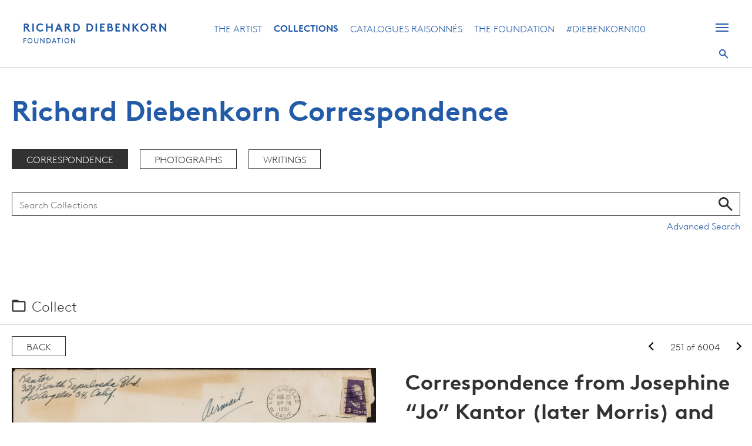

--- FILE ---
content_type: text/html; charset=utf-8
request_url: https://www.google.com/recaptcha/api2/anchor?ar=1&k=6LdiV6EcAAAAAAjwcrv8qJaOyqqRHSvmasHiWqIR&co=aHR0cHM6Ly9kaWViZW5rb3JuLm9yZzo0NDM.&hl=en&v=TkacYOdEJbdB_JjX802TMer9&size=invisible&anchor-ms=20000&execute-ms=15000&cb=6d9mmky8eq8e
body_size: 45448
content:
<!DOCTYPE HTML><html dir="ltr" lang="en"><head><meta http-equiv="Content-Type" content="text/html; charset=UTF-8">
<meta http-equiv="X-UA-Compatible" content="IE=edge">
<title>reCAPTCHA</title>
<style type="text/css">
/* cyrillic-ext */
@font-face {
  font-family: 'Roboto';
  font-style: normal;
  font-weight: 400;
  src: url(//fonts.gstatic.com/s/roboto/v18/KFOmCnqEu92Fr1Mu72xKKTU1Kvnz.woff2) format('woff2');
  unicode-range: U+0460-052F, U+1C80-1C8A, U+20B4, U+2DE0-2DFF, U+A640-A69F, U+FE2E-FE2F;
}
/* cyrillic */
@font-face {
  font-family: 'Roboto';
  font-style: normal;
  font-weight: 400;
  src: url(//fonts.gstatic.com/s/roboto/v18/KFOmCnqEu92Fr1Mu5mxKKTU1Kvnz.woff2) format('woff2');
  unicode-range: U+0301, U+0400-045F, U+0490-0491, U+04B0-04B1, U+2116;
}
/* greek-ext */
@font-face {
  font-family: 'Roboto';
  font-style: normal;
  font-weight: 400;
  src: url(//fonts.gstatic.com/s/roboto/v18/KFOmCnqEu92Fr1Mu7mxKKTU1Kvnz.woff2) format('woff2');
  unicode-range: U+1F00-1FFF;
}
/* greek */
@font-face {
  font-family: 'Roboto';
  font-style: normal;
  font-weight: 400;
  src: url(//fonts.gstatic.com/s/roboto/v18/KFOmCnqEu92Fr1Mu4WxKKTU1Kvnz.woff2) format('woff2');
  unicode-range: U+0370-0377, U+037A-037F, U+0384-038A, U+038C, U+038E-03A1, U+03A3-03FF;
}
/* vietnamese */
@font-face {
  font-family: 'Roboto';
  font-style: normal;
  font-weight: 400;
  src: url(//fonts.gstatic.com/s/roboto/v18/KFOmCnqEu92Fr1Mu7WxKKTU1Kvnz.woff2) format('woff2');
  unicode-range: U+0102-0103, U+0110-0111, U+0128-0129, U+0168-0169, U+01A0-01A1, U+01AF-01B0, U+0300-0301, U+0303-0304, U+0308-0309, U+0323, U+0329, U+1EA0-1EF9, U+20AB;
}
/* latin-ext */
@font-face {
  font-family: 'Roboto';
  font-style: normal;
  font-weight: 400;
  src: url(//fonts.gstatic.com/s/roboto/v18/KFOmCnqEu92Fr1Mu7GxKKTU1Kvnz.woff2) format('woff2');
  unicode-range: U+0100-02BA, U+02BD-02C5, U+02C7-02CC, U+02CE-02D7, U+02DD-02FF, U+0304, U+0308, U+0329, U+1D00-1DBF, U+1E00-1E9F, U+1EF2-1EFF, U+2020, U+20A0-20AB, U+20AD-20C0, U+2113, U+2C60-2C7F, U+A720-A7FF;
}
/* latin */
@font-face {
  font-family: 'Roboto';
  font-style: normal;
  font-weight: 400;
  src: url(//fonts.gstatic.com/s/roboto/v18/KFOmCnqEu92Fr1Mu4mxKKTU1Kg.woff2) format('woff2');
  unicode-range: U+0000-00FF, U+0131, U+0152-0153, U+02BB-02BC, U+02C6, U+02DA, U+02DC, U+0304, U+0308, U+0329, U+2000-206F, U+20AC, U+2122, U+2191, U+2193, U+2212, U+2215, U+FEFF, U+FFFD;
}
/* cyrillic-ext */
@font-face {
  font-family: 'Roboto';
  font-style: normal;
  font-weight: 500;
  src: url(//fonts.gstatic.com/s/roboto/v18/KFOlCnqEu92Fr1MmEU9fCRc4AMP6lbBP.woff2) format('woff2');
  unicode-range: U+0460-052F, U+1C80-1C8A, U+20B4, U+2DE0-2DFF, U+A640-A69F, U+FE2E-FE2F;
}
/* cyrillic */
@font-face {
  font-family: 'Roboto';
  font-style: normal;
  font-weight: 500;
  src: url(//fonts.gstatic.com/s/roboto/v18/KFOlCnqEu92Fr1MmEU9fABc4AMP6lbBP.woff2) format('woff2');
  unicode-range: U+0301, U+0400-045F, U+0490-0491, U+04B0-04B1, U+2116;
}
/* greek-ext */
@font-face {
  font-family: 'Roboto';
  font-style: normal;
  font-weight: 500;
  src: url(//fonts.gstatic.com/s/roboto/v18/KFOlCnqEu92Fr1MmEU9fCBc4AMP6lbBP.woff2) format('woff2');
  unicode-range: U+1F00-1FFF;
}
/* greek */
@font-face {
  font-family: 'Roboto';
  font-style: normal;
  font-weight: 500;
  src: url(//fonts.gstatic.com/s/roboto/v18/KFOlCnqEu92Fr1MmEU9fBxc4AMP6lbBP.woff2) format('woff2');
  unicode-range: U+0370-0377, U+037A-037F, U+0384-038A, U+038C, U+038E-03A1, U+03A3-03FF;
}
/* vietnamese */
@font-face {
  font-family: 'Roboto';
  font-style: normal;
  font-weight: 500;
  src: url(//fonts.gstatic.com/s/roboto/v18/KFOlCnqEu92Fr1MmEU9fCxc4AMP6lbBP.woff2) format('woff2');
  unicode-range: U+0102-0103, U+0110-0111, U+0128-0129, U+0168-0169, U+01A0-01A1, U+01AF-01B0, U+0300-0301, U+0303-0304, U+0308-0309, U+0323, U+0329, U+1EA0-1EF9, U+20AB;
}
/* latin-ext */
@font-face {
  font-family: 'Roboto';
  font-style: normal;
  font-weight: 500;
  src: url(//fonts.gstatic.com/s/roboto/v18/KFOlCnqEu92Fr1MmEU9fChc4AMP6lbBP.woff2) format('woff2');
  unicode-range: U+0100-02BA, U+02BD-02C5, U+02C7-02CC, U+02CE-02D7, U+02DD-02FF, U+0304, U+0308, U+0329, U+1D00-1DBF, U+1E00-1E9F, U+1EF2-1EFF, U+2020, U+20A0-20AB, U+20AD-20C0, U+2113, U+2C60-2C7F, U+A720-A7FF;
}
/* latin */
@font-face {
  font-family: 'Roboto';
  font-style: normal;
  font-weight: 500;
  src: url(//fonts.gstatic.com/s/roboto/v18/KFOlCnqEu92Fr1MmEU9fBBc4AMP6lQ.woff2) format('woff2');
  unicode-range: U+0000-00FF, U+0131, U+0152-0153, U+02BB-02BC, U+02C6, U+02DA, U+02DC, U+0304, U+0308, U+0329, U+2000-206F, U+20AC, U+2122, U+2191, U+2193, U+2212, U+2215, U+FEFF, U+FFFD;
}
/* cyrillic-ext */
@font-face {
  font-family: 'Roboto';
  font-style: normal;
  font-weight: 900;
  src: url(//fonts.gstatic.com/s/roboto/v18/KFOlCnqEu92Fr1MmYUtfCRc4AMP6lbBP.woff2) format('woff2');
  unicode-range: U+0460-052F, U+1C80-1C8A, U+20B4, U+2DE0-2DFF, U+A640-A69F, U+FE2E-FE2F;
}
/* cyrillic */
@font-face {
  font-family: 'Roboto';
  font-style: normal;
  font-weight: 900;
  src: url(//fonts.gstatic.com/s/roboto/v18/KFOlCnqEu92Fr1MmYUtfABc4AMP6lbBP.woff2) format('woff2');
  unicode-range: U+0301, U+0400-045F, U+0490-0491, U+04B0-04B1, U+2116;
}
/* greek-ext */
@font-face {
  font-family: 'Roboto';
  font-style: normal;
  font-weight: 900;
  src: url(//fonts.gstatic.com/s/roboto/v18/KFOlCnqEu92Fr1MmYUtfCBc4AMP6lbBP.woff2) format('woff2');
  unicode-range: U+1F00-1FFF;
}
/* greek */
@font-face {
  font-family: 'Roboto';
  font-style: normal;
  font-weight: 900;
  src: url(//fonts.gstatic.com/s/roboto/v18/KFOlCnqEu92Fr1MmYUtfBxc4AMP6lbBP.woff2) format('woff2');
  unicode-range: U+0370-0377, U+037A-037F, U+0384-038A, U+038C, U+038E-03A1, U+03A3-03FF;
}
/* vietnamese */
@font-face {
  font-family: 'Roboto';
  font-style: normal;
  font-weight: 900;
  src: url(//fonts.gstatic.com/s/roboto/v18/KFOlCnqEu92Fr1MmYUtfCxc4AMP6lbBP.woff2) format('woff2');
  unicode-range: U+0102-0103, U+0110-0111, U+0128-0129, U+0168-0169, U+01A0-01A1, U+01AF-01B0, U+0300-0301, U+0303-0304, U+0308-0309, U+0323, U+0329, U+1EA0-1EF9, U+20AB;
}
/* latin-ext */
@font-face {
  font-family: 'Roboto';
  font-style: normal;
  font-weight: 900;
  src: url(//fonts.gstatic.com/s/roboto/v18/KFOlCnqEu92Fr1MmYUtfChc4AMP6lbBP.woff2) format('woff2');
  unicode-range: U+0100-02BA, U+02BD-02C5, U+02C7-02CC, U+02CE-02D7, U+02DD-02FF, U+0304, U+0308, U+0329, U+1D00-1DBF, U+1E00-1E9F, U+1EF2-1EFF, U+2020, U+20A0-20AB, U+20AD-20C0, U+2113, U+2C60-2C7F, U+A720-A7FF;
}
/* latin */
@font-face {
  font-family: 'Roboto';
  font-style: normal;
  font-weight: 900;
  src: url(//fonts.gstatic.com/s/roboto/v18/KFOlCnqEu92Fr1MmYUtfBBc4AMP6lQ.woff2) format('woff2');
  unicode-range: U+0000-00FF, U+0131, U+0152-0153, U+02BB-02BC, U+02C6, U+02DA, U+02DC, U+0304, U+0308, U+0329, U+2000-206F, U+20AC, U+2122, U+2191, U+2193, U+2212, U+2215, U+FEFF, U+FFFD;
}

</style>
<link rel="stylesheet" type="text/css" href="https://www.gstatic.com/recaptcha/releases/TkacYOdEJbdB_JjX802TMer9/styles__ltr.css">
<script nonce="ykLoeOjS3OAFEkeQN-UpwA" type="text/javascript">window['__recaptcha_api'] = 'https://www.google.com/recaptcha/api2/';</script>
<script type="text/javascript" src="https://www.gstatic.com/recaptcha/releases/TkacYOdEJbdB_JjX802TMer9/recaptcha__en.js" nonce="ykLoeOjS3OAFEkeQN-UpwA">
      
    </script></head>
<body><div id="rc-anchor-alert" class="rc-anchor-alert"></div>
<input type="hidden" id="recaptcha-token" value="[base64]">
<script type="text/javascript" nonce="ykLoeOjS3OAFEkeQN-UpwA">
      recaptcha.anchor.Main.init("[\x22ainput\x22,[\x22bgdata\x22,\x22\x22,\[base64]/[base64]/[base64]/[base64]/[base64]/[base64]/[base64]/[base64]/[base64]/[base64]/[base64]/[base64]/[base64]/[base64]/[base64]\\u003d\\u003d\x22,\[base64]\x22,\x22w6IsCG0dOSx0wpbCojQRbH7CsXU7AMKVWAgGOUhwfw91CMO5w4bCqcKiw4Fsw7E4fcKmNcOpwrVBwrHDicOkLgwfEjnDjcONw5JKZcO/wp/CmEZiw4TDpxHCtcKTFsKFw69eHkMNAjtNwrBCZALDrcKnOcOmVcKodsKkwpTDlcOYeFlTChHCnsO2UX/CplXDnwA+w7hbCMOpwrFHw4rCjW5xw7HDg8KqwrZUAsKuwpnCk1nDvMK9w7ZBLDQFwpvCscO6wrPCixI3WUcuKWPCicKmwrHCqMO3wqdKw7Ijw4TChMOJw7N8d0/[base64]/CgSrCkMKVHVDDg8KiA8KKEXzDnMOIKCkLw43DnsK1JMOCMkjCgj/DmMK7wpTDhkkqR2wvwpcSwrkmw5/CrUbDrcKowqHDgRQuOwMfwqAEFgcDRCzCkMOmHMKqN2hXADbDq8KRJlfDtcK7aU7DnsOkOcO5wocLwqAKYS/CvMKCwoXChMOQw6nDkcOaw7LClMO8woHChMOGecOYcwDDsHzCisOAS8OywqwNcxNRGQzDuhEye0nCkz0Ew4EmbVxvMsKNwqfDisOgwr7Cr2jDtnLCv0FgTMO6UsKuwolpBn/CinZPw5h6wrjChidgwobCsDDDn1w7WTzDpBnDjzZBw5gxbcK+CcKSLWLDssOXwpHCuMKCwrnDgcOqF8KrasO+wpN+wp3DocKYwpITwpvDlsKJBnfCkQk/wqrDuxDCv1TCmsK0wrMKwrrComTCpD9YJcOTw7fChsOeIgDCjsOXwoE6w4jChgTCvcOEfMO5wrrDgsKswpMVAsOEBcOGw6fDqgfCgsOiwq/[base64]/CuXrCjsKWwownwrHDmkHCnFJvwoIEw7TDvCEXwoQrw5nCh0vCvSF/MW58Yzh5wrPCiMKMBcKDRxMwTcO4wofCucOmw5TDqcO2wqQXDx/DkjEjw5YgVsOBwoPDqmTDr8KSw4sqw4nCo8KEdi/Ci8KswqvDkWsnDGHCocOJwodTGklTbMO9w6LCqcKTMHkZw6jCmsOPw53CnMOwwqkwAMOaSMOTw6Q4w67DuFJaYx9FS8OPf3nCnMO7UiZ3w4XCqsKrw6hVDUbCpA3CgMO4NMOnTSnCpz9ew6oFPVrDpsO1cMKdIXItf8KgTktrwoAZw7XCusO/aTzCqUR3w77DtsONwroawo/DlMOzwo/DimjDrAhYwqzCj8OWwqczW35+w5NFw64Fw5HCgGpVKlfCvS3DlC8sLRogbsOrc1E5wrM7Wi9FbxnDm2YjwrnDrsKmw6IbGFDDo2IMwps2w6bCrz1qV8K0ejROwrBgFcOZw6QJw7vCuG0Tw7vDqMOsBDLDiR3Dsk5kwqQsDsKyw4NEwq/[base64]/QsOxPwtkcjLCkMOMNsOMOcOLasKDw77Cu8OHw7YSwrpywqHCg0hMLHNawpTCj8KqwrxQwqA0QmYgw43Dm3vDq8OKTBzCg8Kxw4zDoinCuVDCiMK+JMOkesO9TMKAwr9KwoNXGlfCh8OSeMOzJBdUWMKEH8Kqw7/[base64]/Cs2fDlsKZQHfDgMOhXiZfNMOAwpQEAmrDoFvCpwjDgcKpHF3ChcO0wp8JJzc3FFDDkxLCt8OUKgtlw51+AHTDhsKTw4Z5w5USQsKpw74uwqnCs8OVw68rNXNYWzjDicKJKz/CssO0w6vCmMKRw7gNAsO9V0pwWzfDtMOPwpRfPVnCvsKWwrdyTTVbwrsGP1XDvyLCikczw5XDiFXCksKqLsKEw6M7w6MceBUhewdSw4fDkD9jw4vCuRjCkQVpZ2jCnMOKSWbClcOPZMOLwpg7wq3Cgmp/wrA6w79Iw5rCqMOBRjvCicKiwq/DrDXDnsOcw5fDpcKDZcKlw5bDgRExMcOqw5ZEGGUtwqnDhSLDmncEBHPCrxfCskN/[base64]/DqMKrLMOvDHwFwpNHRmHDr8OFw6w/w7jDrSrDnjLCkMKKWsOdwoJcw4lSZRPDtGvCnFRBVxPDr2fDuMONRAfCl1Qhw4rCmcOswqfCiE1Uwr0SEnTCkAtDw7vDpcOyKsOITSJiB2bCtgvCq8OmwoPDrcK1wo/DtsO/woB8wq/ClsO9QRIewq5WwqLDpkvClcK+w5RzG8OOw7dsVsKEwr4MwrNWLHXDi8K0LMOSdsO2wr/DjsO0wrVGfHsQwrLDoX1kV3vCnMOaDRF1wozCn8K/wrFEScOAGlhtEMK3K8O6w7zCrsKyPcKLwo/[base64]/djzCmsOeMMO4L3/Cl0rCoMObP2t5IMO3LMOYLDItYMO3EcOLW8KaAsO2KSg1KER2RMO5RSgUYiTDk1Fsw6F8aANdbcK3WEXCkw5AwrpXw55HelZ1w4PDmsKAOmAywrl3w4lhw6DDjBXDgW3DmsKseCTCmUXCq8OSHsK+w6omc8KqJT/Dt8KHwpvDunTDqWHDpUFNwrzCt0nCtcKVbcObDzJ5WyrCvMOSw7o7wqlYw7oVwo/Cp8KFWsKUXMK4wopHcxB+VcKmQW0Vwq4EH1UIwoQUwrVHSAZALgRUwpvDpybDmUbDpsOtwqoiw6XDnRzCgMOBRGPCv255wrjCvB1OZXfDqw5MwqLDkl49wpPChcKrwpbDuwXCo2/Cg3J4TiIaw6/CszYDwojCssOxwqTDkQI7wpsISFfCgS4awprDqMOtLQrCjsOTeiXCrTPCnsOUw6DCksKAwqjCpsOGXirCrMKuOicMBsKbwozDuxQTB1pXdsKtI8KrdFnCpnLCusONXwXCnsKLGcOgfMKEwpJRBsO3RMOZFxlWJsKsw6pkYU/Cu8OeUMOEGcOVfnPDhcO4w6LCr8O4FF/Dqgtvw6Qsw6HDscKjw61NwoROw5PDicOEwpsow7gDw6cHw6DCr8OfwpvDjyrCtcO9LRPDuWLCmDjCtCbCjMOqSsOqE8Oiw7fCtMK4S0XCtsO7wroxM3nDlMOAOcKBNcOkOMOpQF/DkBDCsRjCrhw8ejUreHN9w7YMwoTCrzDDr8KVSVUQMwzDo8KUw5tpw4BEdFnCrsOZw4LCgMOTw7/CqHLDqsKCw4YPwoHDjMK5w41DCQLDpMKEf8KYPsK7bsK1C8KUasKDcSBcbQDCiGfCt8OHd0zCtMKJw7bCpsOrw5rDvTfCtSQ8w4nCn1ptfDHDv2AUw57CvkTDtyIZWCrDixpdKcKAw78lAF/Co8OiCsOYwpzCk8KMwqzCtMOJwoJPwp5RwovDrw0QNX0JM8KXwppuw5Rewqg0wqbClMOWHMKcBMOOVAJnU3EYwotaNMOyH8OHUcO5w6Ylw4clw4rCsgtwacOww6HDtcOlwqstwo7Ckg7Do8O2QMKMIl0HcX/CvsORw5vDssKkwqjCrCDChHUTwo07fMK9wrrDognCqMKSY8OZWCDDhsOeV21DwpbCrsKBQH3CmT4awrHCiQp/B3QlAkhXw6dTUTIbw7/CoAUTV2PCkQnCn8O2w6BEw4zDosORIMOJwp0QwoPCrzBvwovDsEbClxMmwp1nw4RsQMKmcsO3eMKfw4huw4LCuwV8worDrkNGw4sFwo5zDsO2wp8YOsKkcsOcwo94dcKTB03CgzzCoMK8w4w1OsO1wq/[base64]/wqzCh8KqaG47L8K/SDcew4vDrcOFR38tw4Q1wrTCvsOFR0MtQcOqwrUDDMKtFQsLwpvDr8OrwpBrT8OJRcKxwq4wwrcpfsOgw48Pw7fCsMOENnDCjcKiw4Jfwq5vw7/CocK6dVJEHcO2GMKpCVbDgAfDksKyw7QKwpA7wpbCqmIfQ1PChMKBwr/DocKWw5/[base64]/IMKewpokG8O9wqHCu2rDiwAHw7rCicK6fyMbwpTDsU5SX8O3KlTDvsKkGMOGwrlfwrk3wo8YwoTDgmbChcO/w4x6w4vCk8Kcw6hWZxHCqSDChcOpw7BSw7vCi0/CgMKfwqjClT9HfcKTwpNfw5Q4w6suQXzDp2lbIjzCksO7w77CpiNgwpoCw7IEwrHCpcO1XsKLOFvDssKww63ClcOfBcKaTTnDiHVORMK5cEcCw7/[base64]/w7FkP2YEw5jDvcKTIBnDssOFwoLDjMKcAC9zw4ZNDzlIC1rDnj9hBUVWwpfCnEAfZj1UZ8Oww77DqsKtwpzDnT5bPT3CksKwBsKBX8Opw4/Coyc6w5AzUmXDo3A/w5zChgEUw4LDuSXCr8OFfcKBwpw9w7xNwoUywpZlwrtpw7rCtnQxFcOMUsOEFw3ChEXCtjw/eiQLwp83wpQ/w7Zaw5o0w6DCt8KXf8KpwoDCgE9Kw4QOw4jChg02w4hdw5DCkcKvQSvCngZqD8O9wohBw7khw7rCiHfDlcKyw50VAlpnwrQGw6lewrIAIHscwpvDhcOFM8OUw6DCqVMXwr8dfG1owozCtMKlw7UIw5LDph8hw6HDpy5QRcODZ8O+w5/[base64]/wr04IEURF8KLSiLDncOKOCbCgMOdw6tmw60ZMMOWwolVfcOPNTFRYsKVwqvDjGw7w63CuzvCvnTCoVLCn8OTwqFkwonCu1rDkHdmw6c8w5/DvcOCwqpTcVDDpcOZKSdSEHddwq4zHW3CsMK/a8KbBzx9wq5gwqEzF8K8Y8Ouw7PDpsKqw5rDpgYCU8KHGHnCkUVXDjsIwoh9HU8ITsOPG0xvdHJkVlheTyQxJsO0H1UFwozDoATDjMK6wqwFw6DDmUDDvV5BJcK1w6HCmx8oS8KybUvCk8O/w5w9w7jChSgowpHCucKjw47DtcO6Y8KCwp7DmQ5eHcObwr1SwrY9wqNtJ0EbDWwOacK/wpPDg8K1CcOtwqzCunZvw6PClk4OwrZTw6M/[base64]/wpPDh0F3w61Dw5/DrSF+Y8KZWcOJHsOxOcKIw58NVMOXHGvCrMKyGsKNwooiaEPCi8Klw5vDvnrDt34RKX1qMSw3wonDnx3DkjzCqMKgNnrDilrCqUHCt07CqMKgwoJVw7Emclk1wq7CmVAVw4fDqsOAwprDgFIww6XDsHMzfFNQw6FzdsKjwq/[base64]/wogCw4zCo24eCsOqwq5uHMK4wqUufXpmw7bDtsK/E8Krwq3DksKnKcKUEQvDvcOZwrJuwqfDvMK4wobDm8K1ScOvAx17w744fsOKQsOSdAkqwrICEw3DkmQJDX8Fw4bCp8KRw6ciwp7DrsKgXCDCgn/DvsKuJsKqw5/CtW3Ci8OGL8OCFsOwYU9lw6wDRcKTKMO/YMKrw6jDhHTDp8Obw6JtJMOKf1nCoR5vwp1OTsO9K3t2UMO2w7dWdADDujXDiWTDtATCsUcdwo0kw63CnRXCjgcVwqlPw5vCrjfDuMO3TVnCnVPCicOBw6TDv8KICmLDjsK8w7gSwpzDo8O5w6rDqzgXFjADw41Hw6IqUQLCih8+wrDCrsOuTwkHAcKSwpfCrns/wqF9XMK0wq0SRCrCn3TDhMKSFMKJWW0TFMKUw70GwoXCmTVHBGM4EyF4wrLDtFY7w4BpwqFcGm7Ds8OXwpjClhlHYsKgCMO8wrAUJCJbwqw9RsKjZ8O3OlMLG2rDgMK1wo/DisKWccOXwrbCrnMQw6LDuMKcRMKLwqJswofDhkcHwp3CqcOlacOYHsKYwpjCrcKGP8KzwpxSw63DssKJdD0XwrXCg3k2w79BLUgTwq/[base64]/WsKTw4Fvw5jDixbDrsKew7XDi8OSBcKDb8KZOyxuw6HDqTfDnEvDvm1/w4YEw6HCkcOBw6lDEsKTR8Okw6bDpsKba8Kswr/[base64]/DocOWw7fDmQPCsnXClcK3QCXDr3bDlkl1wqPCl8OHw4cawp/CvsKMRsK/woLCrcKrwpZoUsKPw67DhRbDtn/DrWPDuh3DusKrdcOFwobChsOjwoXDgMOTw6HCtnbCu8OgfsOTVAjCiMK2J8Ksw5IsOW1sE8OwYcKsXjYnTh7CnsKUw5DDvsORwocSwpwKOgrChXHDnG7CqcOqwqDDv3svw5FVSAMZw7XDgTHDkAU9WEzDrkZmw4nDtljCuMKowoHCsWjCvMOfw49cw6AQwqtbw7/Dm8Omw6zCngA0IQNEEREswpXDkcOIwq3Ci8K/wqnDjkvCtDEVZx5vFsOKPWfDqQcxw4jCkcKoBcOBwqpePMKpwoPDqMKNwpYHw5rDusKpw4HCq8KmQsKnSi/CjcKyw7PCphvDjzrDusKTwp7Dlzhfwohtw7YDwpzDtsO/[base64]/QwnDuMKCwqHCjBDDsn/CvcKhwpbCv8KSw6w4YsKiwpTCoQDCm33CqHPCgQxkwpo0wrTCkTXDnw8QO8KsWcKhwq9kw7ZCESbCiktFwo1RXMK8FFQbw5cZwq4IwpdHw4XCn8Kpw4nDg8OTw7gcw5tgw7rDscKCcgfCm8OkHcOSwrNLa8KCXwsrw7V3w4jCkcKsBgx/wrUsw5rCg0cQw7BOQAheI8OWPwjCh8O6woHDhH/CmD1nVG0kCcKeaMOawpXDuWJ2QkTCusOLEcOrUGxAJyJ5w5rCvUotEVQgw6rCtcODw793wrjDpT4wSAFLw5nDuSxIw6DDj8KTw5Qkw7RzJXLCscKVRsKMw6l/[base64]/DpMO3wpAAw5c6X8Ocw5XCrUfDnMOaw57Do8KnXRLDvcKJw6fDlBnDtcKDelDDk3gBw63DucOow582D8OYw63CjmcZw69Qw5XCosOodcOsHTbCqcOwdmnDsHodwpXCoQdJwolVw5o/Qm/DmW5hw6Z6wpIYwpVVwqJ+woVEDE7CjU3DhcKcw4bCqMKaw4EEw4R/wqlOwoTDpsOiADNMw6A/wocew7bCjQLCqcOod8KZDmTCtlpUXMKYcGtcUsKNwoTDsQbCkSoHw4VpwqXDo8KRwo40bsOBw6l4w5NiNDwkw6poPlIqw6vCrCXDh8OKMsOzH8O4RU8wWwJJwo/CicKpwphOWMO2woIvw4YJw5PCicO1LyNEAF/CrcOFw7PDi2TDhMOXTMKKC8OFAjnCrcK2PsO8GsKFXAfDhQ0GTl/[base64]/[base64]/CjlfDrBTCi8OKwqvCv8K6woTCrcOOwpXCksKfRkU+EsKVwohBwq4maUjCjXrCpsKdwrjDg8OEFMOYw4fDn8OHLmQQYDkDacKmZsOgw5vDtWPCiAQewpPCkcK8w6fDqTnCv33DhBvDvWrCnztXw7Yuw7gGw7ZDw4HDkjkewpVLw7/[base64]/KxnCk8K2A8ODw7UGUwDDmDEGwpbDtVQ0w5NBwpN0wpnCt8KBwofCuyAEwq7DhHgBH8K5eVIbe8OmNBFlwplCw684NwXDlVrCisOmw75Lw6zDosKNw4pCw6Qow5lwwoDCncO1RcOjHgNkEQ/Cm8KWwpMWwqLDksKmw7M4SkNqXVBlw7BMTsKFw4YXYMOMSDkHwp/[base64]/w63CkyzDoAbCqQjDosO4asO4w6VMwr9Pw64UO8Kpw7bCgFlfdMO3UjnCkGzDrsKhej3CsSkfckFtH8KwLwlYwooQwr/DpFplw6DCu8K0w53CmzUTKMKmwo7DvsOWwrd/[base64]/[base64]/CqSE0OcKcwrfCtMKoQ8KhahrCozPDrHDDlMOresKMw4c4wqjDij0Vwqx3worCh3tfw7LDq0LDrMOwwoTDssK9AMO5QGxew4TDoRwBFsKRwrEgw61dwoZ7LBB/ScKZwqJ3GSZ9w7Juw6XDhzQZb8OmXT00JX7Cq3XDoBt3w6hlw5XDpsOmfMKOZFYDbMK5BcOzwosIwrN9PAfDoQ9EFcKsZWHCgQ7Dh8Oowos0TcK4bsOPwoFEwrRkw7TCphV/[base64]/Dj8OCwolZwpjDkcKXHsOJScOVdn3CuEbClGXConY5wrrDkMOQw4okwpfCpcKAN8ONwqlvw57CpsKjw73DlsK5wrvDqljCvhPDhnVuMMKGSMO4awhMwoduwq5Zwo3Dn8OcPD/DuH1wNMKsRyTCjT1TD8KCw57DncOCwobDg8O1NW/Dn8K5w5E2w4bDu2TDihBqwo7DnjUCw63CrMOlQMKrwrjDusKwLQwcwr/ChmY/[base64]/[base64]/[base64]/FBhqw6bCp2ZywqgxQMOxL8K+Mx4jCSJMwrzCr1x5wpPCvRTChnPDgcO1VXPCoQx9O8OrwrJpw74FXcOnP1dbTsO9R8Obw6Rrw79rIBFnbsK/w4fCvsO2LcKzOjXCgsKbDcKcwp/[base64]/[base64]/[base64]/[base64]/DhyBdCHUOH8OWXhAfw53CpWzDoMKTw53Cs8K8dhUqw59ew4ZBS204w67DgTXCt8O4GXjCix7CsG/[base64]/[base64]/CgDNRfMO1V2XDmsKswojChmvCp8OYw4rCm8KUwowWSMKsWMKZDcOlwp/[base64]/[base64]/Culohw6XDiMOXwofCp8Ouw4jCqsKFwpUgw5HCjMKQIsK6w5fCiwhlwq4AU2/[base64]/CpjLCvcOnwoLDn8K2FcK/[base64]/DgcKFw5HCmcKew6sKw4HCocKlDH7Dp8OSKcK/[base64]/fsKrf8Kxw5hBaMOCd3oiN3x6Ch/Dr1DDosK1fMK9w7LCssKCShPCgsKnW03DnsK1MQcKHsKwesO/wo3CpjfDrsKVwrzDoMOnwpXDqnFSJBEmwpw1ZxHDgMKSw5Atw6Qkw5M6wpjDrMK8dz4bw7hXw7bChTvCmcOza8KzKcKgwqDDhMOadlAiw5AKRG04WMKIw4DCoQbDvMK8wpYNDsKACBsJw7bDuVXDpTHCmG/CjsO6w4dCVMOnwpXCjcKxQ8KHwopJw7DDrEvDucO7VcKPwpUrwpNJWW8owrDCscKIQEhJwptfw6vCpCdlw54KTQwRw749w7jDnMOSJmIeRA/CqcOxwr1wRcKnwovDpsOtGcK+f8OUDcK1PhbChMK0wpHDn8OMKQgqTF/[base64]/DtmLCsMOnB2/CmcKXwqxnLMO/w7oKw60lRTkPVMK8K0nDuMOdw6NRw4vCgMK5w5QuIDDDnF/CnzRow6cTw7EDKigOw7NwKB3DsQ1Vw6TDoMOXfBdQwqhOwpAzw4rDriPClhrChMOKw6vDhMKACBMVNMK1w6rCmTTDpnMoeMOkQMOcw7ULW8OAwoXCqMO9wp3DvMOcAwtjaAbDu2/[base64]/Cv3M1w47DkFJXw7tZY8KqZFzDuwXDpMOcQU/[base64]/DkMKfw5XCh28twqDChsOYb8Ofwos/KRHCtMOYbEM3w7/Drh/DkRhQwqNDD01laD7DgCfCq8KUBRfDvsOKwoYoT8ObwrzDvcOUw5jCmMKZwp/Ci3DChXHCpMO/VVvCl8KYDifDscKKwrvCtjrCn8OTQCPCrcKTbsKawo/CvibDiBoGw74DN0DCn8O+CMKsV8KqR8OZcsKtwoQyd13CrxjDpcK4BsKyw5zCkRPDlkkmw73Cj8OwwpjCsMOlHizCmcO2w40PBwbCn8Kfe1p2QirDuMKeTRIbUMK8DsKnR8KFw4/CuMONb8OPfcObwpo4cg7Cu8O8worClMOdw5ZVwoTCrixofcOaPBfChcOvSR0PwpFMwp57DcKhw48tw7xQwq/Ch2XDkMKZccKmwpVbwpBBw7zCrgYVw6XDsHHCs8Otw6Z9QAhxwoDDl0N4wolrf8OBw5fCpVVvw7fClsKYAsKGACTCnDLCjGhuwo1zwooIFMOlQm5dwqHClcONwr3Do8O6wojDu8O9MsKxOcK5wpDCjcKzwrnDqcKnMsOTwrk/wqFsJ8OMw5LCt8Kvw4zDj8K5woXDrjNGw4/DqlthVXXCkHHDvwUDwoPDlsOHQcOMw6bDjsKzw5ZKbFjClEDCtMKywpLDuzshwr0YA8Oew7fCpsKaw73Cp8KhGMO3HcKRw4/DlcOxw6/CgQPCq05hw57CmRfDkkFFw5/[base64]/[base64]/K3DDuzbCi3lBUcOoGALDlMO4w60UwqjDoFEmSUAXG8Otwr81WcKgw5sOSUHCnMKmfAzDocObw4lKw6vDs8O2wqh0N3Ugw6XCtB9Tw6FwQ2MTw4bDu8KRw6vDtsKpwqoRwqHClA49wp/CisKYMsOQw7xGS8ObADnCh07Cv8K+w47CknllT8Kow4EEMHg4Wk3CoMOcHTbDv8OwwoFMwplIal3DhEUSwrPDrsOJw67CrcK3wrpDeHQWJx0kfkTChcO4QUphw5PChjDClGA4wpQbwr4+wrnDucOxwqEww67CmcKmw7HDlhHDlh/DoTdKw7dNPXXCncOVw4jCscKZw5nChcO+LcK4VsODw5fCkWfCk8KdwrNCwqfCoX1qw4zDmMKFHThcwrHCpy/DkA7CtcOmw6XCjzESwod+w6bCgcObC8K4dcOzXEFHAwAzdcOewrQ+w7YZQmg1aMOkM30oAQTDpjVTBsOxNwAoW8KYI3jCt0jCqEYhw5Zrw5zCrMOjw5dNw6LDthMSdQR/wqHDpMOrw6TDth7DkDHCg8K3wplCw6fCmFxuwoXCoR3DncKCw4bCl2gfwp4nw59Cw6bDtHPDn0TDtGPDh8KnNwvDgsKBwp/Ds3B0wqFxAsO0wqJ3EMKdecOIw6LCncKxcS/DqMKUw5xMw7V4w4nCjSIZcnnDtMOvw5jCmxZOVsOMwo3CmMKUZzXDuMOqw7xTVMKow5kUP8KGw5Q2ZsKOVh/CmsK1JMOFSXPDoWF/wqYqW0rCtsKKwpDDrMOLwpTDtsOwOk0sw57Cj8K3woU9RXrDm8OIY2/DhMO+YRfDl8OQw7Q5e8OlRcKZwpQHaV7DksKuw4/DuXDCpMK2w6jDuS3DjsKhw4QpcWcyBH45w7jDrMKte2/[base64]/Gw0jO8OSw6/CnHjDuWfCi8OBBsODO8OnwofCsMKiwpfCkSgKw5Jpw7I0fHYcwqfCuMOrOVQQecOTwoBpQMKqwo/CjDXDmMKyScKuW8OhWMORSsOGw69zw6cJw4cxw4sswoo/LxLDkg/CjlBFw48iw48jByDCkMKjwqHCocOnN3XDpgvCkcKewrjCqHQVw7TDhcOlKsKSRMO+wrHDqGxKwr/CphXDk8KSwprCiMO6L8K8IAwpw7XCskB8w5o/wr5OPUxHcVnDjMKvwohBThB3w4LCp1/DhDTCkg8wKBZMHQBSwoZ2w7/DqcOKwpvCjsKmY8ODw7Izwpwrw64ywrzDisOIwrLDvcOlPsKMKxg1Sl1Td8Obw6Fvw4ssw4kGwpzCkDAOXF9YR8K9BMKNeknCncKcXGh+wqnCmcOnwqLCgkPDsEXCocKywrjClMKVwpAxwr7Dt8Oywo/CtUFOF8KVw6zDmcKnw4duQMOWw5PClcOywqUPKsObMQzCqF88wo3CpcO9fUPDiA5Zw6QvfSVbbkPCi8OcWhQDw5RKwqsmax5MZVdow7rDhcKqwoRcwqkPPW05X8KsfBdtOMK2wp7CjcKhd8O4ZsO/w5fCusKpFsOzIsK5w6U5wp8SwqTChMKEw4o8wo5kw7jDhsKFFcOcXsKbUWvDjMKPw790KAXCrMOOPinDoDbCtk3Cp3MqXDHCsVXDvmhUenl3U8KcU8OEw5FGJmvColhNBsK9WztawrkSw6fDtMKnD8KHwrzCs8KZw758w6IYBsKSMHjDvMODT8Kmw4XDjw/CksOhwpYUP8OcMB/CncOpAUZwIsOtw6bDm1zDiMOYBGwJwrXDg0TCkMO4wqPDncO1UxTDo8Kjwr/CvlfClkUkw4rDt8KpwoISw6UNwr7ChsKFwqHDv3fDscKKwq/DvVlXwpFfw4YFw4bDvsKBb8KTw7MxJMOOc8KaXA3CrMKCwq0Bw5PCiyDDghYRXTTCugoRw5jDqDs9UQXCtALCnsO9f8K/wpASYjLDv8KLB2hjw4zChcOpw5bClMKbZsOiwr1hNwHCncOIdGESw5HCmEzCpcKGw6vDv0zDpG/[base64]/ChsKLw5Naw6/DpcKJNQvDuFl1InV+Y8KVw7Iuw5/DnnjCt8KOJ8OOI8OMXmgiwp9pL39KGicIwoYjwqzDgMO9FMKFworDhkrCiMOFdMOpw5RawpAyw44pdGdxeRzDnzl1IsKHwrFSbjHDhMO0X3hGw6lcasOIEMOhWAAjwr0nPcO0w7DCtMKkLA/Ch8OJJHIdw793bnx6AcO8wrTCnRd2CMO/wqvCqsKlwrTCpRPCj8OFwoLCl8KXfMKxwoPDtMOKacKlwp/DtMOVw6Ywf8K1wooNw4zCrxhmwrhfw4MKwpZlZAjCszlMw7ITb8OJScOAYsKSw4lnHcKKRcKlw57ChsO+S8KYw6PCvB4oLiXCg1/DvjXCgsKzwo5SwoUIwp4EEsKow7ESw5lVTXrCisOhwrvClMOgwoTDpsKfwqvDiXLCnsKqw5BKw4gfw5jDrWHCoR3CnyAqS8O2w5Fow7PCiS/[base64]/ChmplfcKLw6LCjFBZNh45wrfCt04lw492w5vCukLDhAZAF8KLCQXDncKTwp8JTBnCpAHDvjhmwr/DncKsKsOQw4x8wrnCpsKwCikoJ8OKw6DCuMKFTcOIZRrDtVM1Q8Krw63CtjZgw543wokreVbDqcOzYDXDiE94M8Oxw60ZLGjCm1XDoMKXw5TDjlfCksOow4YMwozCnA9zJHETN3pWw5whw4PDmB/CsyrDm0lqw59zMDxOA0XDvsOeC8Kvw5NTDFtMSRfCgMKreW86SEspccOMCMKLKA8gWgzCs8OWUsK8bmx6fVRrXjFFwpbDljEiPMKwwrfDswTCgQtRw6wGwqM2JUgAw4PCu1LCiEjDgcKgw5Jww5kXZcOBw6wqwrvDocKMO1DChMOMQsK9BMOhw6/[base64]/CtsOdwovDrEHDjMOMwpPCiMONchNZYQnDuB/ChMKQQCDDlCHClDvDrsOhwqlHw4JEwrrClMK8wr3DncKQOFnCq8KXw5dRPh8nwrQ1ZMO8OcKTecK3wo9ewpTDlsONw6YPY8Klwr3Drh4gwpvDlcO/WsK1wrMyecOWZcK0LsOzccO9w6vDmnbDrsKbGsKYdRvCmUXDunQzwptaw5nDsFTCiGPCt8OVccOca1HDg8OZIMKsfsO5GSTChMOUwpbDvX1VL8OzPsKcw5/DghPDqMOnwonDlcOEG8K5w5bCmsKxw5/CrUtVGMKvccOOOCooHMOKZizDrDzDqMK4IcKfG8Ojw63ChcKlfnfCn8KBw6nDiDREw7LDrkYPVcKDcmRuw47DkhfDu8Oxw6LCjsOrwrU/[base64]/CgEbDpiPDm8OPUV1kwo44wp/CuULCiygFw4NsGys+J8OKLsOzworChMOrZFDDk8KYZcOTwrYjZ8KvwqcPw5fDkgcDa8K7Wl9CbcKpw5A4w4vCnAXDjFQPMifCjMK9wqdZwrDDn1nDlsKywrpxwr1deQjDsSQ1worChsK/PMKUwrxhw4JZWsO5WX53w4zCvz7CoMO8w5xxCVszSBjCiVrCqHEJwq/Do0DCksOScQTCnMOUcTnCl8KqEEkWw7zDucOPwojDhMO7I1U5YcKvw719Kn9twr8uBMKUasK/w7pHacKtKkERVMOmH8KPw5rCu8OGwp0uZsOMGxfCjsOZHBnCscKdwoTCrX/DvcOxLFQFHsOFw5DDklgOw6zCvcOGZcOHw51TFsKzQzHCo8Kzw6TCtibCgwIywp8KP0pRwo/Clj5kw4Jow7bCmsKgwq3Dk8OBCVYUwqRDwod+PMKPZkXChyrChCdKw7HCoMKgKsKmflpUwrZHwoXCqRJTRhAdYwhCwoXCjcKgKsOSw7/Dl8KDdVsgLCwaL3zDuT3Do8OAd1TCr8OmFsKua8OMw68/w5cHwqTCsUFdAsOGwpIqWMKBw7/[base64]/CgBMYw5ZSw4kTfsO4wpzDkj0RGG85wp4SFXxZw4/CqRxyw6wkwoZvwppIXsOzRn5swrDDrWvDnsONwrDCjcKGwr1Te3fDtW1uwrLCoMKxwp9ywrcAwrnCoTjDjxXDnsOYZcO8w6s2WjMrJMK4YMOPXgowI3VQJMKRDMOLYcKOw4NII1hVw4PCqMK4ScO8W8K/wpvDtMKXw6DCtGfDmXEdWsOpXcKtGMOADMO/JcKdw4R8wpJOwpfDusOIRi4dcsKCwonDol7DigZME8KNQScLVBDDmjo/QHbCiwDCv8OVwozCsXhEwqnCulkRaFF+WMOcwrIrw6l4wrNfOHHCggUvwr1rOkvCpjbClRnDusOMwofCuDQ0XMK5wqDClMKKC2AMC1pgwqo6NsKlw5/[base64]/[base64]/Co3bCmcOGAV1vPsK8SAdpFBXDtH9idsKZw6c3PsKCT3/[base64]/CtcO/woB/DcOUwoJaKMKbwofDjMK6w6bCjhZKwobDrBAUGsKhBMKwXMKow61jwrw9w60kRB3Ch8O8C1XCr8KUM3V2w5bDiz4qXCrDgsO8wqAcw7ALMRB7ecOyw6vCi2nDrsKfTcKnWcKIW8OIYXPDvcOLw5LDqwoDw63DoMKbwrTDiTMEwrvChcKnw6Vdw4N6w7/Dkx4bOWjCjMOIWMO4w4dxw6bDvCzCglEEw7hSw4zCigLDhgxjDMOlWVbDt8KQJyHDvAUaD8OVwpbDk8KcZcKwHmN4wroPD8Kvw5zCkcOqw6PDnsK3QQBgwpbCpActLsK9w53DhRw9SXLDnsOOwrk8w7XDqWJcGMK9wrTCjSvDim4TwqDCgsKwwoPCtMOBw6E9X8ObRw\\u003d\\u003d\x22],null,[\x22conf\x22,null,\x226LdiV6EcAAAAAAjwcrv8qJaOyqqRHSvmasHiWqIR\x22,0,null,null,null,0,[21,125,63,73,95,87,41,43,42,83,102,105,109,121],[7668936,710],0,null,null,null,null,0,null,0,null,700,1,null,0,\[base64]/tzcYADoGZWF6dTZkEg4Iiv2INxgAOgVNZklJNBoZCAMSFR0U8JfjNw7/vqUGGcSdCRmc4owCGQ\\u003d\\u003d\x22,0,0,null,null,1,null,0,1],\x22https://diebenkorn.org:443\x22,null,[3,1,1],null,null,null,1,3600,[\x22https://www.google.com/intl/en/policies/privacy/\x22,\x22https://www.google.com/intl/en/policies/terms/\x22],\x22wi5nnFlfi9Zh8JW1+NvSY67WT2FQq30TS8OWuAqm15E\\u003d\x22,1,0,null,1,1764386728994,0,0,[227,226,158,233],null,[157,203,146],\x22RC-zpESNwxqtoDTmA\x22,null,null,null,null,null,\x220dAFcWeA7ONYd0nCeHiRK7gFcdpyQI_8DqWVHw-ruEPcfTVpKOKOpfsfXeJWmA8tBrW0JiLlUM6xNXKx0DTaP_PEA3s3WHf2kCAA\x22,1764469528958]");
    </script></body></html>

--- FILE ---
content_type: text/css
request_url: https://diebenkorn.org/wp-content/themes/diebenkorn/assets/dist/css/theme.d3578be8e8a579a3b104.css?ver=2.0.0
body_size: 26172
content:
/*!
Theme Name: Kanopi
Theme URI: http://underscores.me/
Author: Kanopi Studios LLC.
Author URI: http://kanopi.com
Description: Kanopi theme.
Version: 2.0.0
License: GNU General Public License v2 or later
License URI: LICENSE
Text Domain: kanopi
Tags: custom-background, custom-logo, custom-menu, featured-images, threaded-comments, translation-ready

This theme, like WordPress, is licensed under the GPL.
Use it to make something cool, have fun, and share what you've learned with others.

Kanopi is based on Underscores https://underscores.me/, (C) 2012-2017 Automattic, Inc.
Underscores is distributed under the terms of the GNU GPL v2 or later.

Normalizing styles have been helped along thanks to the fine work of
Nicolas Gallagher and Jonathan Neal https://necolas.github.io/normalize.css/
*//*! normalize.css v8.0.0 | MIT License | github.com/necolas/normalize.css */html{line-height:1.15;-webkit-text-size-adjust:100%}body{margin:0}h1{font-size:2em;margin:.67em 0}hr{box-sizing:content-box;height:0;overflow:visible}pre{font-family:monospace,monospace;font-size:1em}a{background-color:transparent}abbr[title]{border-bottom:none;text-decoration:underline;-webkit-text-decoration:underline dotted;text-decoration:underline dotted}b,strong{font-weight:bolder}code,kbd,samp{font-family:monospace,monospace;font-size:1em}small{font-size:80%}sub,sup{font-size:75%;line-height:0;position:relative;vertical-align:baseline}sub{bottom:-.25em}sup{top:-.5em}img{border-style:none}button,input,optgroup,select,textarea{font-family:inherit;font-size:100%;line-height:1.15;margin:0}button,input{overflow:visible}button,select{text-transform:none}[type=button],[type=reset],[type=submit],button{-webkit-appearance:button}[type=button]::-moz-focus-inner,[type=reset]::-moz-focus-inner,[type=submit]::-moz-focus-inner,button::-moz-focus-inner{border-style:none;padding:0}[type=button]:-moz-focusring,[type=reset]:-moz-focusring,[type=submit]:-moz-focusring,button:-moz-focusring{outline:1px dotted ButtonText}fieldset{padding:.35em .75em .625em}legend{box-sizing:border-box;color:inherit;display:table;max-width:100%;padding:0;white-space:normal}progress{vertical-align:baseline}textarea{overflow:auto}[type=checkbox],[type=radio]{box-sizing:border-box;padding:0}[type=number]::-webkit-inner-spin-button,[type=number]::-webkit-outer-spin-button{height:auto}[type=search]{-webkit-appearance:textfield;outline-offset:-2px}[type=search]::-webkit-search-decoration{-webkit-appearance:none}::-webkit-file-upload-button{-webkit-appearance:button;font:inherit}details{display:block}summary{display:list-item}[hidden],template{display:none}@font-face{font-family:BrownLLWeb-Light;src:url(../static/fonts/BrownLLWeb-Light.d4a521805ba41265ea81.woff2) format("woff2"),url(../static/fonts/BrownLLWeb-Light.5d772e2a4b392c8f64f1.woff) format("woff")}@font-face{font-family:BrownLLWeb-LightItalic;src:url(../static/fonts/BrownLLWeb-LightItalic.cc4c2e7115e97e5362f8.woff2) format("woff2"),url(../static/fonts/BrownLLWeb-LightItalic.68a5f8b26a75b9d1d241.woff) format("woff")}@font-face{font-family:Brown-Bold;font-style:normal;font-weight:400;src:url(../static/fonts/lineto-brown-bold.492bd0531255625fc9ef.eot);src:url(../static/fonts/lineto-brown-bold.492bd0531255625fc9ef.eot?#iefix) format("embedded-opentype"),url(../static/fonts/lineto-brown-bold.c00e400855519c68da1a.woff2) format("woff2"),url(../static/fonts/lineto-brown-bold.c9c744a33a35eb682db6.woff) format("woff")}@font-face{font-family:Brown-Bolditalic;font-style:normal;font-weight:400;src:url(../static/fonts/lineto-brown-bolditalic.5f9507fa32e3a503e53d.eot);src:url(../static/fonts/lineto-brown-bolditalic.5f9507fa32e3a503e53d.eot?#iefix) format("embedded-opentype"),url(../static/fonts/lineto-brown-bolditalic.70e3bebf4499dfeaee6b.woff2) format("woff2"),url(../static/fonts/lineto-brown-bolditalic.a38bcc0248cc91d87496.woff) format("woff")}@font-face{font-family:Brown-Italic;font-style:normal;font-weight:400;src:url(../static/fonts/lineto-brown-italic.9b02a3441192684e4f1c.eot);src:url(../static/fonts/lineto-brown-italic.9b02a3441192684e4f1c.eot?#iefix) format("embedded-opentype"),url(../static/fonts/lineto-brown-italic.ca2ac2c0fd3a7be42028.woff2) format("woff2"),url(../static/fonts/lineto-brown-italic.e47a66ba09af5247c907.woff) format("woff")}@font-face{font-family:Brown-Regular;font-style:normal;font-weight:400;src:url(../static/fonts/lineto-brown-regular.b3faf2f4336da19d08f3.eot);src:url(../static/fonts/lineto-brown-regular.b3faf2f4336da19d08f3.eot?#iefix) format("embedded-opentype"),url(../static/fonts/lineto-brown-regular.e05a65371607ed0cd5bd.woff2) format("woff2"),url(../static/fonts/lineto-brown-regular.9e93c0c5c715633014f2.woff) format("woff")}html{box-sizing:border-box}@media(min-width:1024px){html .no-overflow{overflow:hidden}html .no-overflow body{height:100%;min-height:100vh;overflow:hidden}}*{box-sizing:border-box}:after,:before{box-sizing:inherit}body{background:color-preset(#fff)}hr{background-color:#ccc;border:0;height:1px;margin-bottom:1.5em}img{height:auto;max-width:100%}figure{margin:1em 0}strong{font-family:Brown-Bold,sans-serif}#arrow{align-items:center;background-color:#323232;border-radius:50%;bottom:20px;display:none;height:55px;justify-content:center;opacity:0;position:fixed;right:20px;width:55px;z-index:100}@media(min-width:1024px){#arrow{bottom:40px;height:65px;right:40px;width:65px}}#arrow span{display:block;height:0;overflow:hidden;width:0}#arrow:after,#arrow:before{content:"";display:block}#arrow:before{border-right:3px solid #fff;border-top:3px solid #fff;height:19px;position:absolute;top:17px;transform:rotate(-45deg);width:19px}@media(min-width:1024px){#arrow:before{top:19px}}#arrow:after{background-color:#fff;height:28px;width:3px}#wpadminbar{position:fixed!important}.wp-block-embed__wrapper{height:0;margin:20px 0;padding-bottom:56.25%;position:relative}.wp-block-embed__wrapper iframe{height:100%;left:0;position:absolute;top:0;width:100%}ol,ul{margin:0 0 1.5em 3em}ul{list-style:disc}ol{list-style:decimal}li>ol,li>ul{margin-bottom:0;margin-left:1.5em}dt{font-weight:700}dd{margin:0 1.5em 1.5em}table{margin:0 0 1.5em;width:100%}body,button,input,optgroup,select,textarea{color:color-preset(soft-black);font-family:BrownLLWeb-Light,sans-serif;font-size:16px;font-size:1rem;line-height:1.4}input[type=color],input[type=date],input[type=datetime-local],input[type=datetime],input[type=email],input[type=month],input[type=number],input[type=password],input[type=range],input[type=search],input[type=tel],input[type=text],input[type=time],input[type=url],input[type=week]{-webkit-appearance:none;background-color:transparent;border:1px solid #323232;border-radius:0;color:color-preset(soft-black);padding:7px}input[type=color]:focus,input[type=date]:focus,input[type=datetime-local]:focus,input[type=datetime]:focus,input[type=email]:focus,input[type=month]:focus,input[type=number]:focus,input[type=password]:focus,input[type=range]:focus,input[type=search]:focus,input[type=tel]:focus,input[type=text]:focus,input[type=time]:focus,input[type=url]:focus,input[type=week]:focus{color:#111}select,textarea{border:1px solid #323232;padding:7px}textarea{border-radius:0;color:color-preset(soft-black);width:100%}textarea:focus{color:#111}label{font-size:1.125rem}.textarea-container:not(.label-below) .textarea-wrap{padding-top:1.875rem}.textarea-container:not(.label-below) .textarea-wrap label{display:block;font-family:Brown-Bold,sans-serif;font-size:1.5rem;margin-bottom:.9375rem}.textarea-container:not(.label-below) .textarea-wrap .nf-field-description p,.textarea-container:not(.label-below) .textarea-wrap .nf-field-description p:last-child{font-size:1.5rem;margin-bottom:1.5em}.html-wrap{padding-top:1.875rem}.nf-form-title{display:block}.nf-form-title h3{font-size:1.5rem!important}.nf-form-cont{margin:0 0 100px}@media(max-width:480px){.nf-form-cont .nf-field-container{margin-left:0!important;margin-right:0!important;width:100%!important}}.nf-form-wrap .ninja-forms-req-symbol{color:#323232}.nf-before-form-content{margin-bottom:1.875rem;text-align:right}.nf-response-msg{border:1px solid #323232;display:none;margin:1.875rem 0;padding:1.875rem;text-align:center}@media(max-width:480px){.submit-wrap input{width:100%!important}}.error404 .site-content{background-position:bottom;background-repeat:no-repeat;background-size:contain}@media(min-width:768px){.error404 .site-content{background-position:top;background-size:cover}}.error404 .site-content .content-area{height:80vh;max-width:1406px;padding:0 20px}@media(min-width:768px){.error404 .site-content .content-area{margin:0 auto}}.error404 .site-content .content-area .error-404{padding-top:40px}@media(min-width:768px){.error404 .site-content .content-area .error-404{max-width:500px}}@media(min-width:1280px){.error404 .site-content .content-area .error-404{padding-top:0}}.error404 .site-content .content-area .error-404 .page-content p,.error404 .site-content .content-area .error-404 h1{color:#235ba8}@media(min-width:768px){.error404 .site-content .content-area .error-404 .page-content p,.error404 .site-content .content-area .error-404 h1{color:#fff}}.error404 .site-content .content-area .error-404 h1{line-height:1.2;margin:0}@media(min-width:768px){.error404 .site-content .content-area .error-404 h1{font-size:5.25rem}}.error404 .site-content .content-area .error-404 .page-content p{font-size:1.125rem}@media(min-width:768px){.error404 .site-content .content-area .error-404 .page-content p{font-size:1.875rem}}.error404 .site-content .content-area .error-404 .page-content p.form-text{font-size:.875rem;margin:0 0 10px}@media(min-width:768px){.error404 .site-content .content-area .error-404 .page-content p.form-text{font-size:1.125rem}}.error404 .site-content .content-area .error-404 .page-content .search-form{background-color:#fff;border:1px solid #000;display:flex}@media(min-width:768px){.error404 .site-content .content-area .error-404 .page-content .search-form{border:none}}.error404 .site-content .content-area .error-404 .page-content .search-form label{width:100%}.error404 .site-content .content-area .error-404 .page-content .search-form label input{border:none;width:100%}.error404 .site-content .content-area .error-404 .page-content .search-form .search-submit{background-image:url(../static/images/icons/search_black.78e825a610edcaf14c61.svg);background-position:50%;background-repeat:no-repeat;background-size:contain;border:none;color:transparent;margin-right:7px;overflow:hidden;padding:0;width:24px}.archive-bibliography.emuseum-collections{margin-top:0}.archive-bibliography.emuseum-collections header{background-color:#235ba8}@media(min-width:768px){.archive-bibliography.emuseum-collections header{background-color:transparent}.archive-bibliography.emuseum-collections header .container{align-items:center;display:flex;justify-content:space-between}}.archive-bibliography.emuseum-collections header .button{display:none}@media(min-width:768px){.archive-bibliography.emuseum-collections header .button{display:inline-block}}.archive-bibliography.emuseum-collections h1{color:#fff;font-size:1.125rem}@media(min-width:768px){.archive-bibliography.emuseum-collections h1{color:#235ba8;font-size:3rem;margin-top:20px}}.archive-bibliography.emuseum-collections .display-items .display-nav{display:flex}@media(min-width:768px){.archive-bibliography.emuseum-collections .grid{gap:25px}.archive-bibliography.emuseum-collections .grid .item{width:calc(50% - 25px)}}.archive-bibliography .grid{padding-top:40px}.archive-bibliography .grid .item{width:100%}@media(min-width:768px){.archive-bibliography .grid .item{width:calc(50% - 25px)}}.archive-bibliography .grid .item .item-content{justify-content:flex-start}.archive-bibliography .grid .item .item-content .title{font-family:Brown-Bold,sans-serif;font-size:1.25rem}.archive-bibliography .grid .item .item-content .info .format{color:#235ba8;text-transform:uppercase}.archive-bibliography .grid .item .item-content .info .label{text-transform:uppercase}.archive-bibliography .grid .item .item-content .date{text-transform:capitalize}.archive-bibliography .grid .item .item-content .date .label{display:block;margin-right:10px;text-transform:uppercase}.post-type-archive-chronology .container{max-width:1406;padding:0 20px}@media(min-width:768px){.post-type-archive-chronology .container{margin:0 auto}}.post-type-archive-chronology .page-header{background-color:#235ba8}@media(min-width:768px){.post-type-archive-chronology .page-header{background-color:transparent}}.post-type-archive-chronology .page-header h1{color:#fff;font-size:1.125rem;margin:0 0 32px;padding:10px 0}@media(min-width:768px){.post-type-archive-chronology .page-header h1{color:#235ba8;font-size:3rem;margin:32px 0;padding:0}}.post-type-archive-chronology .chronology-archive-search .search-form{align-items:center;border:1px solid #323232;display:flex;height:40px;margin-bottom:30px}@media screen and (min-width:320px){.post-type-archive-chronology .chronology-archive-search .search-form{margin-bottom:calc(11.16071vw - 5.71429px)}}@media screen and (min-width:768px){.post-type-archive-chronology .chronology-archive-search .search-form{margin-bottom:80px}}.post-type-archive-chronology .chronology-archive-search .search-form label{flex-basis:100%}.post-type-archive-chronology .chronology-archive-search .search-form label input[type=search]{width:100%}.post-type-archive-chronology .chronology-archive-search .search-form label input[type=search]:focus-visible{outline:1px dotted #323232}.post-type-archive-chronology .chronology-archive-search .search-form .search-field{border:0;padding:0 10px}.post-type-archive-chronology .chronology-archive-search .search-form .search-submit{background-image:url(../static/images/icons/search_black.78e825a610edcaf14c61.svg);background-position:50%;background-repeat:no-repeat;background-size:contain;border-width:0;font-size:0;height:24px;width:24px}.post-type-archive-chronology .chronology-archive-search .search-form .search-submit:hover{background-color:transparent;background-image:url(../static/images/icons/search_blue.1430f18a28157bfeccb4.svg);background-position:50%;background-repeat:no-repeat;background-size:contain}.post-type-archive-chronology .chronology-archive-search .search-form .search-submit:focus{background-color:transparent;outline:1px dotted #323232}.post-type-archive-chronology .grid{display:grid;margin-bottom:100px;padding-top:30px;position:relative}@media(min-width:320px){.post-type-archive-chronology .grid{grid-template-columns:1fr;grid-gap:30px}}@media(min-width:480px){.post-type-archive-chronology .grid{grid-template-columns:1fr 1fr;grid-gap:30px}}@media(min-width:768px){.post-type-archive-chronology .grid{grid-template-columns:1fr 1fr 1fr;grid-gap:30px}}.post-type-archive-chronology .grid article{position:relative}.post-type-archive-chronology .grid article:after{background-color:#c4c4c4;bottom:0;content:"";display:block;height:1px;left:0;position:absolute;width:100%}.post-type-archive-chronology .grid article:hover:after{background-color:#ff9940;height:3px}.post-type-archive-chronology .grid article img{display:block}.post-type-archive-chronology .grid article h2{margin:0;padding:25px 0 20px}.post-type-archive-chronology .grid .date-range{padding-bottom:20px}.post-type-archive-chronology .grid a{color:#323232;display:block;position:relative;-webkit-text-decoration:none;text-decoration:none}.post-type-archive-chronology .grid h2{font-size:1.5rem;margin-bottom:5px;margin-top:15px}.post-type-archive-chronology .grid h2 span{font-family:BrownLLWeb-Light,sans-serif;font-size:1rem}.post-type-archive-chronology .post__count{position:relative}.post-type-archive-chronology .post__count:before{background-color:#c4c4c4;content:"";display:block;height:1px;left:calc(50% - 50vw);position:absolute;right:calc(50% - 50vw);top:0}.archive-exhibitions header{background-color:#235ba8}@media(min-width:768px){.archive-exhibitions header{background-color:transparent;border-bottom:1px solid #c4c4c4;color:#235ba8}}.archive-exhibitions header h1{color:#fff;font-size:1.125rem}@media(min-width:768px){.archive-exhibitions header h1{color:#235ba8;font-size:3rem}}.archive-exhibitions header .container{margin:initial}.archive-exhibitions .no-results{margin:20px 0;padding:0 20px}.archive-exhibitions.emuseum-collections{margin-top:0}@media(min-width:768px){.archive-exhibitions.emuseum-collections{margin-top:20px}}.archive-exhibitions.emuseum-collections .item .item-content{flex-direction:column}.archive-exhibitions.emuseum-collections .item .item-content .title h2{font-size:1.5rem}.archive-exhibitions.emuseum-collections .item .item-content .date{text-transform:capitalize}.archive-exhibitions.emuseum-collections .display-items .display-nav{padding:0 0 20px}@media(min-width:768px){.archive-exhibitions:not(.past-exhibitions) .cards--masonry .card{width:calc(33.33333% - 10px)}}.archive-exhibitions.past-exhibitions header{background-color:#235ba8;margin:0}@media(min-width:768px){.archive-exhibitions.past-exhibitions header{background-color:transparent}}.archive-exhibitions.past-exhibitions header h1{align-items:center;color:#fff;display:flex;font-size:1.125rem;justify-content:space-between;margin:0}@media(min-width:768px){.archive-exhibitions.past-exhibitions header h1{color:#235ba8;display:block;font-size:3rem;margin:0 0 40px}}.archive-exhibitions.past-exhibitions header h1:after{border-bottom:3px solid #fff;border-right:3px solid #fff;content:"";display:block;height:15px;transform:rotate(-45deg);width:15px}@media(min-width:768px){.archive-exhibitions.past-exhibitions header h1:after{display:none}}.archive-exhibitions.past-exhibitions header h1.show:after{transform:rotate(45deg)}.archive-exhibitions.past-exhibitions .display-container{display:flex;flex-direction:column;position:relative}@media(min-width:768px){.archive-exhibitions.past-exhibitions .display-container{flex-direction:row}}.archive-exhibitions.past-exhibitions .display-container aside{background-color:#235ba8;color:#fff;display:none;padding:20px}@media(min-width:768px){.archive-exhibitions.past-exhibitions .display-container aside{background-color:transparent;color:#323232;display:block;max-width:350px;padding:40px 40px 40px 20px;width:30%}}.archive-exhibitions.past-exhibitions .display-container aside h3{align-items:center;display:flex;margin:0 0 20px;position:relative}.archive-exhibitions.past-exhibitions .display-container aside h3:after,.archive-exhibitions.past-exhibitions .display-container aside h3:before{background-color:#fff;content:"";display:block;position:absolute}@media(min-width:768px){.archive-exhibitions.past-exhibitions .display-container aside h3:after,.archive-exhibitions.past-exhibitions .display-container aside h3:before{background-color:#323232}}.archive-exhibitions.past-exhibitions .display-container aside h3:before{height:14px;right:16px;width:2px}.archive-exhibitions.past-exhibitions .display-container aside h3:after{height:2px;right:10px;width:14px}.archive-exhibitions.past-exhibitions .display-container aside h3.open:before{display:none}.archive-exhibitions.past-exhibitions .display-container aside ul{border-bottom:1px solid #c4c4c4;list-style:none;margin:0 0 40px;padding:0 0 40px 40px}.archive-exhibitions.past-exhibitions .display-container aside ul li{margin-bottom:5px}.archive-exhibitions.past-exhibitions .display-container aside ul li a{color:#fff}@media(min-width:768px){.archive-exhibitions.past-exhibitions .display-container aside ul li a{color:#323232}.archive-exhibitions.past-exhibitions .display-container aside ul li a:hover{color:#235ba8}}.archive-exhibitions.past-exhibitions .display-container .list{border-left:1px solid #c4c4c4;max-width:1080px;padding:20px 20px 0;width:100%}@media(min-width:768px){.archive-exhibitions.past-exhibitions .display-container .list{padding:40px 0 0 40px}}.archive-exhibitions.past-exhibitions .display-container .list .item{border-bottom:1px solid #c4c4c4;margin-bottom:40px;padding-bottom:40px}.post-type-archive-public-collections .site-main,.tax-regions .site-main{display:flex;flex-direction:column}@media(min-width:768px){.post-type-archive-public-collections .site-main,.tax-regions .site-main{flex-direction:row;flex-wrap:wrap}}.post-type-archive-public-collections .site-main .page-header,.tax-regions .site-main .page-header{display:none;flex:100%}@media(min-width:768px){.post-type-archive-public-collections .site-main .page-header,.tax-regions .site-main .page-header{border-bottom:1px solid #c4c4c4;display:block;padding-bottom:40px}}.post-type-archive-public-collections .site-main .page-header h1,.tax-regions .site-main .page-header h1{margin:0 20px}.post-type-archive-public-collections .site-main .page-header h1 a,.tax-regions .site-main .page-header h1 a{-webkit-text-decoration:none;text-decoration:none}@media(min-width:768px){.post-type-archive-public-collections .site-main .page-header h1,.tax-regions .site-main .page-header h1{color:#235ba8;font-size:3rem}}.post-type-archive-public-collections .site-main aside,.tax-regions .site-main aside{background-color:#235ba8;order:-1;padding:10px 20px}@media(min-width:768px){.post-type-archive-public-collections .site-main aside,.tax-regions .site-main aside{background-color:transparent;flex-basis:30%;order:0;padding:40px}}@media(min-width:1024px){.post-type-archive-public-collections .site-main aside,.tax-regions .site-main aside{flex-basis:25%}}.post-type-archive-public-collections .site-main aside .header,.tax-regions .site-main aside .header{align-items:center;color:#fff;display:flex;font-family:Brown-Bold,sans-serif;font-size:1.125rem;justify-content:space-between}.post-type-archive-public-collections .site-main aside .header:after,.tax-regions .site-main aside .header:after{border-bottom:3px solid #fff;border-right:3px solid #fff;content:"";display:block;height:14px;transform:rotate(-45deg);width:14px}.post-type-archive-public-collections .site-main aside .header~h3,.tax-regions .site-main aside .header~h3{display:none}.post-type-archive-public-collections .site-main aside .header.open~h3,.tax-regions .site-main aside .header.open~h3{display:flex}.post-type-archive-public-collections .site-main aside .header.open:after,.tax-regions .site-main aside .header.open:after{transform:rotate(45deg)}.post-type-archive-public-collections .site-main aside h3,.tax-regions .site-main aside h3{align-items:center;color:#fff;cursor:pointer;display:flex;font-family:BrownLLWeb-Light,sans-serif;font-size:1.125rem;justify-content:space-between;margin:10px 0 0;position:relative}@media(min-width:768px){.post-type-archive-public-collections .site-main aside h3,.tax-regions .site-main aside h3{color:#323232;font-family:Brown-Bold,sans-serif;margin:0;text-transform:uppercase}}.post-type-archive-public-collections .site-main aside h3:after,.post-type-archive-public-collections .site-main aside h3:before,.tax-regions .site-main aside h3:after,.tax-regions .site-main aside h3:before{content:"";display:block}.post-type-archive-public-collections .site-main aside h3:before,.tax-regions .site-main aside h3:before{background-color:#fff;height:14px;position:absolute;right:6px;width:2px}@media(min-width:768px){.post-type-archive-public-collections .site-main aside h3:before,.tax-regions .site-main aside h3:before{background-color:#323232}}.post-type-archive-public-collections .site-main aside h3:after,.tax-regions .site-main aside h3:after{background-color:#fff;height:2px;width:14px}@media(min-width:768px){.post-type-archive-public-collections .site-main aside h3:after,.tax-regions .site-main aside h3:after{background-color:#323232}}.post-type-archive-public-collections .site-main aside h3.open:before,.tax-regions .site-main aside h3.open:before{display:none}@media(min-width:768px){.post-type-archive-public-collections .site-main aside h3.open:after,.tax-regions .site-main aside h3.open:after{transform:none}}.post-type-archive-public-collections .site-main aside h3.open+ul,.tax-regions .site-main aside h3.open+ul{display:block}.post-type-archive-public-collections .site-main aside ul,.tax-regions .site-main aside ul{display:none;list-style:none;margin:10px 0 0;padding:0}@media(min-width:768px){.post-type-archive-public-collections .site-main aside ul,.tax-regions .site-main aside ul{padding-left:40px}}.post-type-archive-public-collections .site-main aside ul li,.tax-regions .site-main aside ul li{border-bottom:1px solid #fff;padding:10px 0}@media(min-width:768px){.post-type-archive-public-collections .site-main aside ul li,.tax-regions .site-main aside ul li{border-bottom:none;padding:0}}.post-type-archive-public-collections .site-main aside ul li a,.tax-regions .site-main aside ul li a{color:#fff;-webkit-text-decoration:none;text-decoration:none}@media(min-width:768px){.post-type-archive-public-collections .site-main aside ul li a,.tax-regions .site-main aside ul li a{color:#000}}.post-type-archive-public-collections .site-main aside ul li a.active-item,.tax-regions .site-main aside ul li a.active-item{font-family:Brown-Bold,sans-serif}.post-type-archive-public-collections .site-main .content-container,.tax-regions .site-main .content-container{padding:20px}@media(min-width:768px){.post-type-archive-public-collections .site-main .content-container,.tax-regions .site-main .content-container{border-left:1px solid #c4c4c4;flex-basis:70%;padding:40px}}@media(min-width:1024px){.post-type-archive-public-collections .site-main .content-container,.tax-regions .site-main .content-container{flex-basis:75%}}.post-type-archive-public-collections .site-main .content-container article,.tax-regions .site-main .content-container article{border-bottom:1px solid #c4c4c4;font-size:1rem;margin-bottom:20px;padding-bottom:20px}@media(min-width:768px){.post-type-archive-public-collections .site-main .content-container article,.tax-regions .site-main .content-container article{align-items:center;display:flex;flex-direction:row;font-size:1.5rem;justify-content:space-between;margin-bottom:40px;padding-bottom:40px}}.post-type-archive-public-collections .site-main .content-container article .terms,.tax-regions .site-main .content-container article .terms{font-size:.75rem;margin-bottom:10px}@media(min-width:768px){.post-type-archive-public-collections .site-main .content-container article .terms,.tax-regions .site-main .content-container article .terms{font-size:1rem}}.post-type-archive-public-collections .site-main .content-container article .terms a,.tax-regions .site-main .content-container article .terms a{-webkit-text-decoration:none;text-decoration:none;text-transform:uppercase}.post-type-archive-public-collections .site-main .content-container article h2,.tax-regions .site-main .content-container article h2{font-size:1.5rem;margin-bottom:0}@media(min-width:768px){.post-type-archive-public-collections .site-main .content-container article h2,.tax-regions .site-main .content-container article h2{font-size:1.875rem}}.post-type-archive-public-collections .site-main .content-container article .content,.tax-regions .site-main .content-container article .content{margin-bottom:20px}@media(min-width:768px){.post-type-archive-public-collections .site-main .content-container article .content,.tax-regions .site-main .content-container article .content{margin-bottom:0}}.post-type-archive-public-collections #arrow,.tax-regions #arrow{display:flex}@media(min-width:768px){.tax-regions .page-header{padding:40px 0}}.single-catalogues-raisonnes .site-main{display:flex;flex-direction:column}@media(min-width:768px){.single-catalogues-raisonnes .site-main{flex-direction:row;flex-wrap:wrap}}.single-catalogues-raisonnes .site-main .page-header{background-color:#235ba8;border-bottom:1px solid #fff;flex:100%;padding:10px 0}@media(min-width:768px){.single-catalogues-raisonnes .site-main .page-header{background-color:transparent;border-bottom:1px solid #c4c4c4;padding:0 0 40px}}.single-catalogues-raisonnes .site-main .page-header .container{margin:0 20px;max-width:1080px}.single-catalogues-raisonnes .site-main .page-header .container h1{align-items:center;color:#fff;display:flex;font-size:1.125rem;justify-content:space-between;margin:0;position:relative}@media(min-width:768px){.single-catalogues-raisonnes .site-main .page-header .container h1{color:#235ba8;font-size:3rem}}.single-catalogues-raisonnes .site-main .page-header .container h1 a{color:#fff}@media(min-width:768px){.single-catalogues-raisonnes .site-main .page-header .container h1 a{color:#235ba8}}.single-catalogues-raisonnes .site-main .page-header .container h1:after{border-bottom:3px solid #fff;border-right:3px solid #fff;content:"";display:block;height:14px;position:absolute;right:0;transform:rotate(-45deg);width:14px}@media(min-width:768px){.single-catalogues-raisonnes .site-main .page-header .container h1:after{display:none}}.single-catalogues-raisonnes .site-main .page-header .container h1.open:after{transform:rotate(45deg)}@media(min-width:768px){.single-catalogues-raisonnes .site-main aside{flex-basis:30%;max-width:350px;padding:40px}}@media(min-width:1024px){.single-catalogues-raisonnes .site-main aside{flex-basis:25%}}.single-catalogues-raisonnes .site-main aside .sidebar-item{background-color:#235ba8;border-bottom:1px solid #c4c4c4;color:#fff;display:none;padding:20px}@media(min-width:768px){.single-catalogues-raisonnes .site-main aside .sidebar-item{background-color:transparent;color:#323232;display:block;margin-bottom:20px;padding:0 0 20px}}.single-catalogues-raisonnes .site-main aside h3{color:#fff;font-family:BrownLLWeb-Light,sans-serif;margin:20px 0 0}@media(min-width:768px){.single-catalogues-raisonnes .site-main aside h3{color:#323232;font-size:.75rem}}.single-catalogues-raisonnes .site-main aside h3 span{align-items:center;color:#fff;cursor:pointer;display:flex;font-family:Brown-Bold,sans-serif;justify-content:space-between;position:relative}@media(min-width:768px){.single-catalogues-raisonnes .site-main aside h3 span{color:#323232;font-size:1rem;text-transform:uppercase}}.single-catalogues-raisonnes .site-main aside h3 span:after,.single-catalogues-raisonnes .site-main aside h3 span:before{background-color:#fff;content:"";display:block}@media(min-width:768px){.single-catalogues-raisonnes .site-main aside h3 span:after,.single-catalogues-raisonnes .site-main aside h3 span:before{background-color:#323232}}.single-catalogues-raisonnes .site-main aside h3 span:before{height:14px;position:absolute;right:6px;width:2px}.single-catalogues-raisonnes .site-main aside h3 span:after{height:2px;width:14px}.single-catalogues-raisonnes .site-main aside h3 span a{color:#fff;-webkit-text-decoration:none;text-decoration:none}.single-catalogues-raisonnes .site-main aside h3 span a:focus,.single-catalogues-raisonnes .site-main aside h3 span a:hover{-webkit-text-decoration:underline;text-decoration:underline}@media(min-width:768px){.single-catalogues-raisonnes .site-main aside h3 span a{color:#323232}}.single-catalogues-raisonnes .site-main aside h3+ul,.single-catalogues-raisonnes .site-main aside h3.open span:before{display:none}.single-catalogues-raisonnes .site-main aside h3.open+ul{display:block}.single-catalogues-raisonnes .site-main aside h3:first-child{margin:0}.single-catalogues-raisonnes .site-main aside ul{list-style:none;margin:15px 0 0}.single-catalogues-raisonnes .site-main aside ul li{margin-bottom:10px}.single-catalogues-raisonnes .site-main aside ul li:last-child{margin-bottom:0}.single-catalogues-raisonnes .site-main aside ul li a{color:#fff;-webkit-text-decoration:none;text-decoration:none}.single-catalogues-raisonnes .site-main aside ul li a:focus,.single-catalogues-raisonnes .site-main aside ul li a:hover{-webkit-text-decoration:underline;text-decoration:underline}@media(min-width:768px){.single-catalogues-raisonnes .site-main aside ul li a{color:#323232}}.single-catalogues-raisonnes .site-main aside ul:last-child{margin:15px 0 0}.single-catalogues-raisonnes .site-main article{padding:20px}@media(min-width:768px){.single-catalogues-raisonnes .site-main article{border-left:1px solid #c4c4c4;flex-basis:70%;padding:40px}}@media(min-width:1024px){.single-catalogues-raisonnes .site-main article{flex-basis:75%}}.single-catalogues-raisonnes .site-main article>h2{border-bottom:1px solid #c4c4c4;font-size:1.5rem;padding-bottom:20px}@media(min-width:768px){.single-catalogues-raisonnes .site-main article>h2{font-size:2.25rem;margin-bottom:50px;padding-bottom:20px}}.single-catalogues-raisonnes .site-main article .image{margin-bottom:20px}@media(min-width:768px){.single-catalogues-raisonnes .site-main article .image{margin-bottom:30px}}.single-catalogues-raisonnes .site-main article .block.basic{padding:0}.single-catalogues-raisonnes .site-main article .block.basic .container{margin:0!important;max-width:850px;padding:0}@media(min-width:768px){.single-catalogues-raisonnes .site-main article .block.basic .container{margin:0 auto}}.single-catalogues-raisonnes .site-main article .block.basic h2{color:#323232;font-family:Brown-Bold,sans-serif;font-size:1.125rem}@media(min-width:768px){.single-catalogues-raisonnes .site-main article .block.basic h2{font-size:1.875rem}}.single-catalogues-raisonnes .site-main article .wp-block-embed{max-width:850px}.single-catalogues-raisonnes #arrow{display:flex}#connect-to-us{background-color:#235ba8;color:#fff;padding:40px 0}@media(min-width:768px){#connect-to-us{padding:90px 0}}#connect-to-us .container{max-width:700px;padding:0 20px;text-align:center}@media(min-width:768px){#connect-to-us .container{margin:0 auto}}#connect-to-us .container h2{color:#fff;font-size:1.5rem}@media(min-width:768px){#connect-to-us .container h2{font-size:1.875rem}}#connect-to-us .container .description{font-size:1rem;margin-bottom:15px}@media(min-width:768px){#connect-to-us .container .description{font-size:1.25rem}}#connect-to-us .container ul.icons{display:flex;flex-wrap:wrap;justify-content:center;list-style:none;margin:0;padding:0}#connect-to-us .container ul.icons li{padding:15px}#connect-to-us .container ul.icons li::marker{display:none}#connect-to-us .container ul.icons li a{color:#fff;position:relative}#connect-to-us .container ul.icons li a:hover{color:#052159}#connect-to-us .container ul.icons li a span{height:0;overflow:hidden;position:absolute;visibility:hidden;width:0}#connect-to-us .container ul.icons li i{font-size:1.5rem}@media(min-width:768px){#connect-to-us .container ul.icons li i{font-size:1.875rem}}.page-template-page-custom-sidebar .h1{padding-bottom:40px}.page-template-page-custom-sidebar .site-main{display:flex;flex-direction:column}@media(min-width:768px){.page-template-page-custom-sidebar .site-main{flex-direction:row;flex-wrap:wrap}}.page-template-page-custom-sidebar .page-header{display:none;flex:100%}@media(min-width:768px){.page-template-page-custom-sidebar .page-header{border-bottom:1px solid #c4c4c4;display:block;padding-bottom:50px}}.page-template-page-custom-sidebar .page-header h1{margin:0 20px;padding:0}.page-template-page-custom-sidebar .sidebar-container{background-color:#235ba8;order:-1;padding:10px 20px}@media(min-width:768px){.page-template-page-custom-sidebar .sidebar-container{background-color:transparent;flex-basis:30%;order:0;padding:40px;text-transform:uppercase}}@media(min-width:1024px){.page-template-page-custom-sidebar .sidebar-container{flex-basis:25%}}.page-template-page-custom-sidebar .sidebar-container ul{list-style:none;margin:0;padding:0}.page-template-page-custom-sidebar .sidebar-container ul li{border-bottom:1px solid #c4c4c4;margin-bottom:20px;padding-bottom:20px}.page-template-page-custom-sidebar .sidebar-container ul li a{color:#fff;-webkit-text-decoration:none;text-decoration:none}.page-template-page-custom-sidebar .sidebar-container ul li a:focus,.page-template-page-custom-sidebar .sidebar-container ul li a:hover{-webkit-text-decoration:underline;text-decoration:underline}@media(min-width:768px){.page-template-page-custom-sidebar .sidebar-container ul li a{color:#323232}}.page-template-page-custom-sidebar .sidebar-container ul li:not(.header){display:none}@media(min-width:768px){.page-template-page-custom-sidebar .sidebar-container ul li:not(.header){display:block}}.page-template-page-custom-sidebar .sidebar-container ul li.header{align-items:center;border-bottom:0;color:#fff;display:flex;font-family:Brown-Bold,sans-serif;font-size:1.125rem;justify-content:space-between;margin-bottom:0;padding-bottom:0}.page-template-page-custom-sidebar .sidebar-container ul li.header:after{border-bottom:3px solid #fff;border-right:3px solid #fff;content:"";display:block;height:14px;right:0;transform:rotate(-45deg);width:14px}@media(min-width:768px){.page-template-page-custom-sidebar .sidebar-container ul li.header:after{display:none}}.page-template-page-custom-sidebar .sidebar-container ul li.header.open{border-bottom:1px solid #fff;margin-bottom:20px;padding-bottom:20px}.page-template-page-custom-sidebar .sidebar-container ul li.header.open:after{transform:rotate(45deg)}.page-template-page-custom-sidebar .sidebar-container ul li.header.open~li{display:block}.page-template-page-custom-sidebar .sidebar-container ul li:last-child{border-bottom:none;margin-bottom:0;padding-bottom:0}.page-template-page-custom-sidebar .sidebar-container .sidebar-suffix{display:none}@media(min-width:768px){.page-template-page-custom-sidebar .sidebar-container .sidebar-suffix{display:block;margin-top:60px}}.page-template-page-custom-sidebar .sidebar-container .sidebar-suffix h4,.page-template-page-custom-sidebar .sidebar-container .sidebar-suffix p{font-size:1rem}.page-template-page-custom-sidebar .sidebar-container .sidebar-suffix h4{margin-bottom:10px}.page-template-page-custom-sidebar .sidebar-container .sidebar-suffix p{text-transform:none}.page-template-page-custom-sidebar .sidebar-container .link-item{padding:15px 35px 0}.page-template-page-custom-sidebar .sidebar-container .link-item a{color:#323232;padding:0;-webkit-text-decoration:none;text-decoration:none}.page-template-page-custom-sidebar .sidebar-container .link-item a:after{background-color:#c4c4c4;content:"";display:block;height:1px;margin-top:15px}.page-template-page-custom-sidebar .content-container{padding:20px}@media(min-width:768px){.page-template-page-custom-sidebar .content-container{border-left:1px solid #c4c4c4;flex-basis:70%;padding:40px}}@media(min-width:1024px){.page-template-page-custom-sidebar .content-container{flex-basis:75%}}.page-template-page-custom-sidebar .content-container .image{margin-bottom:30px;max-width:1000px}@media(min-width:768px){.page-template-page-custom-sidebar .content-container .image{margin-bottom:60px}}.page-template-page-custom-sidebar .content-container .page-item{margin-bottom:60px;max-width:850px}.page-template-page-custom-sidebar .content-container .page-item.contains-form{border-top:1px solid #eaeaea;padding-top:20px}@media(min-width:768px){.page-template-page-custom-sidebar .content-container .page-item.contains-form{padding-top:40px}}.page-template-page-custom-sidebar .content-container h3{font-size:1rem;margin-bottom:10px}@media(min-width:768px){.page-template-page-custom-sidebar .content-container h3{font-size:1.875rem}}.page-template-page-custom-sidebar .content-container h3.h2{font-size:1.125rem}@media(min-width:768px){.page-template-page-custom-sidebar .content-container h3.h2{font-size:2.25rem}.page-template-page-custom-sidebar .content-container .sidebar-suffix{display:none}}body.page-template-default .entry-header{height:0;overflow:hidden;position:absolute;visibility:hidden;width:0}body.page-template-default .entry-header.show{height:auto;position:relative;visibility:visible;width:auto}body.page-template-default .entry-header .container{max-width:1406;padding:0 20px}@media(min-width:768px){body.page-template-default .entry-header .container{margin:0 auto}}body.page-template-default .entry-header .container h1{font-size:1.125rem}@media(min-width:768px){body.page-template-default .entry-header .container h1{font-size:3rem}}body.page-template-default .entry-header.show{background-color:#235ba8;font-size:1.125rem;margin:0 0 32px}@media(min-width:768px){body.page-template-default .entry-header.show{background-color:transparent;font-size:3rem;margin:0}}body.page-template-default .entry-header.show h1{color:#fff}@media(min-width:768px){body.page-template-default .entry-header.show h1{color:#235ba8}}body.page-template-default .site-main{overflow:hidden}body.page-template-default .site-main .block-content{max-width:1406px;padding:0 20px}@media(min-width:768px){body.page-template-default .site-main .block-content{margin:0 auto;padding-top:40px}}body.page-template-default .site-main .block-content .block{display:block;left:50%;padding:40px 0;position:relative;transform:translateX(-50%);width:101vw}body.page-template-default .site-main .block-content .block:first-child{padding-top:0}@media(min-width:768px){body.page-template-default .site-main .block-content .block{padding:80px 0}}body.home .site-main .block-content{padding-top:0}body.home .site-main .block-content .block:first-child{padding-top:40px}@media(min-width:768px){body.home .site-main .block-content .block:first-child{padding-top:80px}}body:not(.home){margin-top:66px}body:not(.home).takeover-open{margin-top:0}@media(min-width:768px){body:not(.home){margin-top:173px}}@media(min-width:1280px){body:not(.home){margin-top:115px}}body.error404 .site-content,body.page-template-from-the-basement .site-content,body.page-template-page-custom-sidebar .site-content,body.post-type-archive .site-content,body.search-results .site-content,body.single .site-content{padding:0}@media(min-width:768px){body.error404 .site-content,body.page-template-from-the-basement .site-content,body.page-template-page-custom-sidebar .site-content,body.post-type-archive .site-content,body.search-results .site-content,body.single .site-content{padding:40px 0 0}}.grecaptcha-badge,.rc-anchor-invisible{display:none}div.emuseum-collections{margin-top:0}@media(min-width:768px){div.emuseum-collections{margin-top:40px}}div.emuseum-collections .button,div.emuseum-collections button{font-size:1rem;text-align:center}@media(min-width:768px){div.emuseum-collections .button.about-collections,div.emuseum-collections button.about-collections{margin-left:auto;margin-right:0}}div.emuseum-collections>header{background-color:#235ba8;margin:0 0 32px;padding:10px 0}@media(min-width:768px){div.emuseum-collections>header{background-color:transparent;margin:0;padding:0}}div.emuseum-collections>header h1{color:#fff;font-size:1.125rem;margin:0}@media(min-width:768px){div.emuseum-collections>header h1{color:#235ba8;font-size:3rem;margin:0 0 32px}}div.emuseum-collections .filter-buttons,div.emuseum-collections .share-links li{display:flex}div.emuseum-collections .share-links li:before{background-position:50%;background-repeat:no-repeat;background-size:contain;content:"";display:block;height:20px;margin-right:10px;width:20px}div.emuseum-collections .share-links li a{-webkit-text-decoration:none;text-decoration:none}div.emuseum-collections .share-links li.email:before{background-image:url(../static/images/icons/mail.a5fecdac6142cf0d7bce.svg)}div.emuseum-collections .share-links li.link:before{background-image:url(../static/images/icons/link.d6ecbf959895fe28a17b.svg)}div.emuseum-collections .share-links li.facebook:before{background-image:url(../static/images/icons/facebook.356646f3ed1e45ec9ad4.svg)}div.emuseum-collections .share-links li.twitter:before{background-image:url(../static/images/icons/new_twitter.391b5c95d0ee1a412cf6.svg)}div.emuseum-collections .share-links li.pinterest:before{background-image:url(../static/images/icons/pinterest.48cdb1ea693abb96d08e.svg)}div.emuseum-collections .label{font-family:Brown-Bold,sans-serif;font-size:1.125rem;text-transform:uppercase}div.emuseum-collections .cards .card{position:relative}div.emuseum-collections .cards .card:after{background-color:#c4c4c4;bottom:0;content:"";display:block;height:1px;left:15px;position:absolute;right:15px}div.emuseum-collections .cards .card:hover:after{background-color:#ff9940;height:3px}div.emuseum-collections .cards .card .title{font-family:Brown-Bold,sans-serif;font-size:1.5rem}div.emuseum-collections .cards .card .title a{color:#000;-webkit-text-decoration:none;text-decoration:none}div.emuseum-collections .cards .card .title a:focus,div.emuseum-collections .cards .card .title a:hover{-webkit-text-decoration:underline;text-decoration:underline}div.emuseum-collections.archive-collections .display-results,div.emuseum-collections.single-collection .display-results{padding-bottom:20px}div.emuseum-collections.single-item{margin-bottom:20px}@media(min-width:768px){div.emuseum-collections.single-item{margin-bottom:40px}div.emuseum-collections.my-collections .grid{min-height:60vh}}div.emuseum-collections.archive-bibliography .display-buttons .right,div.emuseum-collections.archive-bibliography .display-nav{display:none}div.emuseum-collections.archive-bibliography .grid{display:flex;flex-direction:column;flex-wrap:wrap}@media(min-width:768px){div.emuseum-collections.archive-bibliography .grid{flex-direction:row;gap:25px}div.emuseum-collections.archive-bibliography .grid .item{width:calc(50% - 25px)}}div.emuseum-collections.archive-bibliography .grid .item .label{text-transform:none}div.emuseum-collections.single-item .display-results,div.emuseum-collections.single-object .display-results{padding-bottom:20px}div.emuseum-collections.single-item .filter-buttons .button.about-collections,div.emuseum-collections.single-object .filter-buttons .button.about-collections{display:none}div.emuseum-collections.single-item .image .zoom-container,div.emuseum-collections.single-object .image .zoom-container{width:100%}div.emuseum-collections.single-item .image .zoom-container img,div.emuseum-collections.single-object .image .zoom-container img{margin:0 auto}@media(min-width:964px){div.emuseum-collections.single-item .image .zoom-container img.portrait,div.emuseum-collections.single-object .image .zoom-container img.portrait{height:calc(100vh - 250px);width:auto}}@media print{div.emuseum-collections.single-item .image .zoom-container img.portrait,div.emuseum-collections.single-object .image .zoom-container img.portrait{height:auto}}div.emuseum-collections.single-item .image--print,div.emuseum-collections.single-object .image--print{display:none}div.emuseum-collections.single-item .image--print img,div.emuseum-collections.single-object .image--print img{height:auto;max-width:100%}div.emuseum-collections.single-item .image--print img+img,div.emuseum-collections.single-object .image--print img+img{margin-top:30px}@media print{div.emuseum-collections.single-item .image--print,div.emuseum-collections.single-object .image--print{display:block}}div.emuseum-collections.single-item .image-container,div.emuseum-collections.single-object .image-container{position:relative}div.emuseum-collections.single-item .image-container .zoom-container,div.emuseum-collections.single-object .image-container .zoom-container{align-items:center;cursor:pointer;display:flex;height:100%}div.emuseum-collections.single-item .image-container .zoom,div.emuseum-collections.single-object .image-container .zoom{display:none}@media(min-width:768px){div.emuseum-collections.single-item .image-container .zoom,div.emuseum-collections.single-object .image-container .zoom{display:block;height:30px;position:absolute;right:30px;top:30px;width:30px;z-index:7}}div.emuseum-collections.single-item .image-container .scroll,div.emuseum-collections.single-object .image-container .scroll{align-items:center;display:flex;font-size:.75rem;justify-content:center;margin-bottom:10px;text-transform:uppercase}@media(min-width:768px){div.emuseum-collections.single-item .image-container .scroll,div.emuseum-collections.single-object .image-container .scroll{display:none}}div.emuseum-collections.single-item .image-container.zoomed,div.emuseum-collections.single-object .image-container.zoomed{align-items:center;background-color:#fff;bottom:0;display:flex;justify-content:center;left:0;overflow:hidden;position:fixed;top:0;width:100%;z-index:9999}div.emuseum-collections.single-item .image-container.zoomed img,div.emuseum-collections.single-object .image-container.zoomed img{height:80%;max-height:none;max-width:none;width:auto;z-index:100}div.emuseum-collections.single-item .image-container.zoomed .zoom-buttons,div.emuseum-collections.single-object .image-container.zoomed .zoom-buttons{align-items:center;display:flex;flex-direction:row;justify-content:center;position:absolute;right:100px;top:50px;z-index:200}div.emuseum-collections.single-item .image-container.zoomed .zoom-buttons img,div.emuseum-collections.single-object .image-container.zoomed .zoom-buttons img{align-items:center;display:flex;height:30px;justify-content:center;margin:0 20px;position:relative!important;width:30px}div.emuseum-collections.single-item .image-container.zoomed .scroll,div.emuseum-collections.single-object .image-container.zoomed .scroll{display:none}div.emuseum-collections.single-item .image-container.zoomed .zoom-container,div.emuseum-collections.single-object .image-container.zoomed .zoom-container{cursor:inherit}div.emuseum-collections.single-item .image-container.zoomed .zoom,div.emuseum-collections.single-object .image-container.zoomed .zoom{align-items:center;background-color:#c4c4c4;cursor:pointer;display:flex;height:30px;justify-content:center;position:absolute;right:0;top:50px;width:30px;z-index:10}div.emuseum-collections.single-item .image-container.zoomed .zoom:after,div.emuseum-collections.single-item .image-container.zoomed .zoom:before,div.emuseum-collections.single-object .image-container.zoomed .zoom:after,div.emuseum-collections.single-object .image-container.zoomed .zoom:before{background-color:#fff;bottom:auto;content:"";display:block;height:15px;left:auto;position:absolute;right:auto;top:auto;width:2px}div.emuseum-collections.single-item .image-container.zoomed .zoom:before,div.emuseum-collections.single-object .image-container.zoomed .zoom:before{border:none;border-radius:0;transform:rotate(-45deg)}div.emuseum-collections.single-item .image-container.zoomed .zoom:after,div.emuseum-collections.single-object .image-container.zoomed .zoom:after{transform:rotate(45deg)}div.emuseum-collections.single-item .image-container.zoomed .wrap,div.emuseum-collections.single-object .image-container.zoomed .wrap{align-items:center;bottom:0;display:flex;position:absolute;top:0}div.emuseum-collections.single-item .display-items:before,div.emuseum-collections.single-object .display-items:before{display:none!important}div.emuseum-collections.single-item .display-items .display-buttons .left button.filters,div.emuseum-collections.single-object .display-items .display-buttons .left button.filters{display:none}div.emuseum-collections.single-item .display-results .button,div.emuseum-collections.single-item .display-results .results,div.emuseum-collections.single-object .display-results .button,div.emuseum-collections.single-object .display-results .results{width:calc(50% - 20px)}@media(min-width:768px){div.emuseum-collections.single-item .display-results .button,div.emuseum-collections.single-item .display-results .results,div.emuseum-collections.single-object .display-results .button,div.emuseum-collections.single-object .display-results .results{width:auto}}div.emuseum-collections.single-item .item .item-content,div.emuseum-collections.single-object .item .item-content{display:flex;flex-direction:column}@media(min-width:768px){div.emuseum-collections.single-item .item .item-content,div.emuseum-collections.single-object .item .item-content{flex-direction:row}}div.emuseum-collections.single-item .item .item-content .image,div.emuseum-collections.single-object .item .item-content .image{width:100%}@media(min-width:768px){div.emuseum-collections.single-item .item .item-content .image,div.emuseum-collections.single-object .item .item-content .image{width:50%}}div.emuseum-collections.single-item .item .item-content .image .slick-slider .slick-slide,div.emuseum-collections.single-item .item .item-content .image .slick-slider .slick-slide .image-container,div.emuseum-collections.single-object .item .item-content .image .slick-slider .slick-slide,div.emuseum-collections.single-object .item .item-content .image .slick-slider .slick-slide .image-container{height:100%}@media(min-width:768px){div.emuseum-collections.single-item .item .item-content .image .slick-slider .slick-slide .image-container,div.emuseum-collections.single-object .item .item-content .image .slick-slider .slick-slide .image-container{align-items:flex-start;display:flex}}div.emuseum-collections.single-item .item .item-content .image .slider-for,div.emuseum-collections.single-object .item .item-content .image .slider-for{max-width:320px}@media(min-width:768px){div.emuseum-collections.single-item .item .item-content .image .slider-for,div.emuseum-collections.single-object .item .item-content .image .slider-for{max-width:364px}}@media(min-width:1024px){div.emuseum-collections.single-item .item .item-content .image .slider-for,div.emuseum-collections.single-object .item .item-content .image .slider-for{max-width:683px}}div.emuseum-collections.single-item .item .item-content .image .slider-nav,div.emuseum-collections.single-object .item .item-content .image .slider-nav{display:none;max-width:320px}@media(min-width:768px){div.emuseum-collections.single-item .item .item-content .image .slider-nav,div.emuseum-collections.single-object .item .item-content .image .slider-nav{display:block;margin-top:20px;max-width:364px}}@media(min-width:1024px){div.emuseum-collections.single-item .item .item-content .image .slider-nav,div.emuseum-collections.single-object .item .item-content .image .slider-nav{max-width:683px}}div.emuseum-collections.single-item .item .item-content .image .slider-nav .image-container,div.emuseum-collections.single-object .item .item-content .image .slider-nav .image-container{padding:0 20px}div.emuseum-collections.single-item .item .item-content .image .slider-nav .slick-arrow,div.emuseum-collections.single-object .item .item-content .image .slider-nav .slick-arrow{border:none;color:transparent;height:20px;overflow:hidden;padding:0;width:20px}div.emuseum-collections.single-item .item .item-content .image .slider-nav .slick-arrow:after,div.emuseum-collections.single-item .item .item-content .image .slider-nav .slick-arrow:before,div.emuseum-collections.single-object .item .item-content .image .slider-nav .slick-arrow:after,div.emuseum-collections.single-object .item .item-content .image .slider-nav .slick-arrow:before{color:#323232;left:0;position:absolute;top:0}div.emuseum-collections.single-item .item .item-content .image .slider-nav .slick-arrow:hover,div.emuseum-collections.single-object .item .item-content .image .slider-nav .slick-arrow:hover{background-color:transparent}div.emuseum-collections.single-item .item .item-content .info,div.emuseum-collections.single-object .item .item-content .info{padding-left:0;width:100%}@media(min-width:768px){div.emuseum-collections.single-item .item .item-content .info,div.emuseum-collections.single-object .item .item-content .info{padding-left:50px;width:50%}}div.emuseum-collections.single-item .item .item-content .info .bibliography,div.emuseum-collections.single-object .item .item-content .info .bibliography{margin-top:20px}div.emuseum-collections .info h3{text-transform:uppercase}div.emuseum-collections .info div.bibliography div.header,div.emuseum-collections .info div.description div.header,div.emuseum-collections .info div.exhibitions div.header{align-items:center;cursor:pointer;display:flex;font-family:Brown-Bold,sans-serif;font-size:1.125rem;justify-content:space-between;text-transform:uppercase}div.emuseum-collections .info div.bibliography div.header span,div.emuseum-collections .info div.description div.header span,div.emuseum-collections .info div.exhibitions div.header span{align-items:center;display:flex!important;height:14px;justify-content:center;position:relative;width:14px}div.emuseum-collections .info div.bibliography div.header span:after,div.emuseum-collections .info div.bibliography div.header span:before,div.emuseum-collections .info div.description div.header span:after,div.emuseum-collections .info div.description div.header span:before,div.emuseum-collections .info div.exhibitions div.header span:after,div.emuseum-collections .info div.exhibitions div.header span:before{background-color:#323232;content:"";display:block}div.emuseum-collections .info div.bibliography div.header span:before,div.emuseum-collections .info div.description div.header span:before,div.emuseum-collections .info div.exhibitions div.header span:before{display:none;height:14px;position:absolute;width:2px}div.emuseum-collections .info div.bibliography div.header span:after,div.emuseum-collections .info div.description div.header span:after,div.emuseum-collections .info div.exhibitions div.header span:after{height:2px;width:14px}div.emuseum-collections .info div.bibliography div.header.close span:before,div.emuseum-collections .info div.description div.header.close span:before,div.emuseum-collections .info div.exhibitions div.header.close span:before{display:block}div.emuseum-collections .info div.bibliography div.header+ul,div.emuseum-collections .info div.description div.header+ul,div.emuseum-collections .info div.exhibitions div.header+ul{margin-top:25px!important}div.emuseum-collections .info div.bibliography li,div.emuseum-collections .info div.description li,div.emuseum-collections .info div.exhibitions li{font-family:Brown-Bold,sans-serif;line-height:1.4}div.emuseum-collections .info div.bibliography li span,div.emuseum-collections .info div.description li span,div.emuseum-collections .info div.exhibitions li span{font-family:BrownLLWeb-Light,sans-serif}div.emuseum-collections .info .collections{border-top:none!important;margin-top:20px!important}div.emuseum-collections .info .collections h3{font-size:1.5rem;text-transform:none}div.emuseum-collections .info .relationships h3{font-size:1.5rem;text-transform:capitalize}div.emuseum-collections .info .view-buttons{margin-top:20px!important;padding-top:40px!important}div.emuseum-collections .buttons-container li{cursor:pointer}@media(max-width:768px){div.emuseum-collections .search{margin-bottom:40px}div.emuseum-collections .filter-buttons{display:none}div.emuseum-collections .filter-buttons a.button{margin-bottom:20px;text-align:center}div.emuseum-collections .display-buttons .right .button-set .buttons-container li{justify-content:center}div.emuseum-collections .display-nav .button,div.emuseum-collections .display-nav nav{width:calc(50% - 20px)}div.emuseum-collections .display-buttons .left button{font-size:1rem}}@media(max-width:768px)and (min-width:768px){div.emuseum-collections .display-buttons .left button{font-size:1.5rem}}@media(max-width:768px){div.emuseum-collections .display-buttons .left button:before{height:20px;width:20px}}@media(max-width:768px)and (min-width:768px){div.emuseum-collections .display-buttons .left button:before{height:24px;width:24px}}@media(max-width:768px){div.emuseum-collections .display-buttons .left button:first-child{margin-right:.625rem}}@media(max-width:768px)and (min-width:380px){div.emuseum-collections .display-buttons .left button:first-child{margin-right:1.875rem}}@media(max-width:768px)and (min-width:768px){div.emuseum-collections .display-buttons .left button:first-child{margin-right:3.125rem}div.emuseum-collections .display-buttons .right{flex-direction:column}}@media(max-width:768px){div.emuseum-collections .display-buttons .right .button-set{width:100%}div.emuseum-collections .display-buttons .right .button-set:first-child{margin-right:.625rem}}@media(max-width:768px)and (min-width:768px){div.emuseum-collections .display-buttons .right .button-set:first-child{margin-right:1.875rem}}@media(max-width:768px)and (max-width:768px){div.emuseum-collections .display-buttons .right .button-set.toggled ul{left:auto;right:0}div.emuseum-collections .display-buttons .right .button-set:not(.toggled) li{font-size:0}div.emuseum-collections .display-buttons .right .button-set:not(.toggled) li:after{margin-left:0!important}}@media(max-width:768px){div.emuseum-collections .display-buttons .right .button-set .buttons-container li{padding:8px 12px}}@media(max-width:768px)and (min-width:768px){div.emuseum-collections .display-buttons .right .button-set .buttons-container li{padding:8px 24px}}@media(max-width:768px){div.emuseum-collections.single-item .item-content{flex-direction:column}div.emuseum-collections.single-item .item-content .image{width:100%}div.emuseum-collections.single-item .item-content .info{padding-left:0;padding-top:30px;width:100%}div.emuseum-collections.single-item .item-content .info .title{font-size:24px}div.emuseum-collections.single-item .item-content .info .label{max-width:150px;width:100%}div.emuseum-collections.single-item .item-content .info .view-buttons{flex-direction:column}div.emuseum-collections.single-item .item-content .info .bibliography{margin-top:20px}div.emuseum-collections.archive-objects .display-buttons .right div{width:100%}div.emuseum-collections.archive-objects .display-buttons .right div li{justify-content:center}}.learn-collections{background-color:#052159;height:47px}.learn-collections,.learn-collections .container{align-items:center;display:flex;justify-content:center}.learn-collections .container{max-width:1406px;padding:0 20px;width:100%}@media(min-width:768px){.learn-collections .container{margin:0 auto}}.learn-collections a{color:#fff;font-family:Brown-Bold,sans-serif;-webkit-text-decoration:none;text-decoration:none}.learn-collections a:hover,.learn-collections a:visited{color:#fff}.learn-collections span{align-items:center;display:inline-flex;height:12px;justify-content:flex-end;margin-left:12px;position:relative;width:23px}.learn-collections span:after,.learn-collections span:before{content:"";display:block;position:absolute}.learn-collections span:before{background-color:#fff;height:2px;width:23px}.learn-collections span:after{border-bottom:2px solid #fff;border-right:2px solid #fff;height:12px;transform:rotate(-45deg);width:12px}.footer-container{background-color:#eaeaea;padding:40px 0}@media(min-width:768px){.footer-container{padding:70px 0 50px}}.footer-container .container{display:flex;flex-direction:column;max-width:1080px;padding:0 20px}@media(min-width:768px){.footer-container .container{flex-direction:row;margin:0 auto}}.footer-container .container>ul{display:flex;flex-basis:100%;flex-wrap:wrap}@media(min-width:768px){.footer-container .container>ul{flex-wrap:nowrap}}.footer-container .container>ul>li{flex-basis:50%;font-family:Brown-Bold,sans-serif;margin-top:40px;text-transform:uppercase}@media(min-width:768px){.footer-container .container>ul>li{border-left:1px solid #323232;flex-basis:100%;margin-top:0;padding-left:25px}}.footer-container .container>ul>li li.link,.footer-container .container>ul>li li.phone{margin-top:40px}.footer-container .container>ul>li li.link a{color:#235ba8;-webkit-text-decoration:underline;text-decoration:underline}.footer-container .container>ul>li li.link a:focus,.footer-container .container>ul>li li.link a:hover{color:#323232;-webkit-text-decoration:none;text-decoration:none}.footer-container .container>ul>li li.phone span{font-family:Brown-Bold,sans-serif;padding-right:10px}.footer-container .container>ul>li:nth-child(-n+2){margin-top:0}.footer-container .container>ul ul{margin-top:20px}.footer-container .container>ul ul li{font-family:BrownLLWeb-Light,sans-serif;text-transform:none}.footer-container .container ul{list-style:none;margin:0;padding:0}.footer-container .container ul li{font-size:1rem}@media(min-width:768px){.footer-container .container ul li{font-size:1.125rem}}.footer-container .container ul li a{color:#323232;-webkit-text-decoration:none;text-decoration:none}.footer-container .container ul li a:focus,.footer-container .container ul li a:hover{-webkit-text-decoration:underline;text-decoration:underline}.page-template-from-the-basement .site-main,.single-from-the-basement .site-main,.tax-years .site-main{display:flex;flex-direction:column}@media(min-width:768px){.page-template-from-the-basement .site-main,.single-from-the-basement .site-main,.tax-years .site-main{flex-direction:row;flex-wrap:wrap}}.page-template-from-the-basement .site-main>.page-header,.single-from-the-basement .site-main>.page-header,.tax-years .site-main>.page-header{border-bottom:1px solid #c4c4c4;flex:100%;padding-bottom:20px;position:relative}@media(min-width:768px){.page-template-from-the-basement .site-main>.page-header,.single-from-the-basement .site-main>.page-header,.tax-years .site-main>.page-header{padding-bottom:40px}}.page-template-from-the-basement .site-main>.page-header .container,.single-from-the-basement .site-main>.page-header .container,.tax-years .site-main>.page-header .container{margin:0 20px;max-width:1180px}.page-template-from-the-basement .site-main>.page-header .container h1,.single-from-the-basement .site-main>.page-header .container h1,.tax-years .site-main>.page-header .container h1{height:0;margin-bottom:0;overflow:hidden;position:absolute;visibility:hidden;width:0}@media(min-width:768px){.page-template-from-the-basement .site-main>.page-header .container h1,.single-from-the-basement .site-main>.page-header .container h1,.tax-years .site-main>.page-header .container h1{font-size:2.25rem;height:auto;margin-bottom:20px;position:static;visibility:visible;width:auto}}.page-template-from-the-basement .site-main>.page-header .container h1 a,.single-from-the-basement .site-main>.page-header .container h1 a,.tax-years .site-main>.page-header .container h1 a{-webkit-text-decoration:none;text-decoration:none}@media(min-width:768px){.page-template-from-the-basement .site-main>.page-header .container .description,.single-from-the-basement .site-main>.page-header .container .description,.tax-years .site-main>.page-header .container .description{font-size:1.25rem}}.page-template-from-the-basement .site-main aside,.single-from-the-basement .site-main aside,.tax-years .site-main aside{background-color:#235ba8;margin-bottom:30px;order:-1;padding:10px 20px;position:relative;width:100%}@media(min-width:768px){.page-template-from-the-basement .site-main aside,.single-from-the-basement .site-main aside,.tax-years .site-main aside{background-color:transparent;flex-basis:30%;margin-bottom:0;max-width:350px;order:0;padding:30px}}@media(min-width:1024px){.page-template-from-the-basement .site-main aside,.single-from-the-basement .site-main aside,.tax-years .site-main aside{flex-basis:25%}}.page-template-from-the-basement .site-main aside h3,.single-from-the-basement .site-main aside h3,.tax-years .site-main aside h3{display:none;font-size:1rem;margin-bottom:20px;text-transform:uppercase}@media(min-width:768px){.page-template-from-the-basement .site-main aside h3,.single-from-the-basement .site-main aside h3,.tax-years .site-main aside h3{display:block}}.page-template-from-the-basement .site-main aside ul,.single-from-the-basement .site-main aside ul,.tax-years .site-main aside ul{list-style:none;margin:0}.page-template-from-the-basement .site-main aside #sidebar>ul,.single-from-the-basement .site-main aside #sidebar>ul,.tax-years .site-main aside #sidebar>ul{padding:0}@media(min-width:768px){.page-template-from-the-basement .site-main aside #sidebar>ul,.single-from-the-basement .site-main aside #sidebar>ul,.tax-years .site-main aside #sidebar>ul{border-bottom:1px solid #323232;border-top:1px solid #323232;display:block;padding:20px 0}}.page-template-from-the-basement .site-main aside #sidebar>ul>li span,.single-from-the-basement .site-main aside #sidebar>ul>li span,.tax-years .site-main aside #sidebar>ul>li span{align-items:center;color:#fff;display:flex;font-family:Brown-Bold,sans-serif;font-size:1.125rem;justify-content:space-between}@media(min-width:768px){.page-template-from-the-basement .site-main aside #sidebar>ul>li span,.single-from-the-basement .site-main aside #sidebar>ul>li span,.tax-years .site-main aside #sidebar>ul>li span{color:#323232;font-size:1rem}}.page-template-from-the-basement .site-main aside #sidebar>ul>li span:after,.single-from-the-basement .site-main aside #sidebar>ul>li span:after,.tax-years .site-main aside #sidebar>ul>li span:after{border-bottom:3px solid #fff;border-right:3px solid #fff;content:"";height:14px;transform:rotate(-45deg);width:14px}@media(min-width:768px){.page-template-from-the-basement .site-main aside #sidebar>ul>li span:after,.single-from-the-basement .site-main aside #sidebar>ul>li span:after,.tax-years .site-main aside #sidebar>ul>li span:after{background-color:#323232;border-bottom:none;border-right:none;display:block;height:2px;transform:none}}.page-template-from-the-basement .site-main aside #sidebar>ul>li ul,.single-from-the-basement .site-main aside #sidebar>ul>li ul,.tax-years .site-main aside #sidebar>ul>li ul{display:none;padding:0}@media(min-width:768px){.page-template-from-the-basement .site-main aside #sidebar>ul>li ul,.single-from-the-basement .site-main aside #sidebar>ul>li ul,.tax-years .site-main aside #sidebar>ul>li ul{display:block}}.page-template-from-the-basement .site-main aside #sidebar>ul>li ul li,.single-from-the-basement .site-main aside #sidebar>ul>li ul li,.tax-years .site-main aside #sidebar>ul>li ul li{padding-left:15px}@media(min-width:768px){.page-template-from-the-basement .site-main aside #sidebar>ul>li ul li,.single-from-the-basement .site-main aside #sidebar>ul>li ul li,.tax-years .site-main aside #sidebar>ul>li ul li{margin-bottom:10px;padding-left:30px}}.page-template-from-the-basement .site-main aside #sidebar>ul>li ul li:last-child,.single-from-the-basement .site-main aside #sidebar>ul>li ul li:last-child,.tax-years .site-main aside #sidebar>ul>li ul li:last-child{margin-bottom:0}@media(min-width:768px){.page-template-from-the-basement .site-main aside #sidebar>ul>li ul li.title,.single-from-the-basement .site-main aside #sidebar>ul>li ul li.title,.tax-years .site-main aside #sidebar>ul>li ul li.title{display:none}}.page-template-from-the-basement .site-main aside #sidebar>ul>li ul li.title .categories,.single-from-the-basement .site-main aside #sidebar>ul>li ul li.title .categories,.tax-years .site-main aside #sidebar>ul>li ul li.title .categories{display:none}.page-template-from-the-basement .site-main aside #sidebar>ul>li.open span,.single-from-the-basement .site-main aside #sidebar>ul>li.open span,.tax-years .site-main aside #sidebar>ul>li.open span{position:relative}.page-template-from-the-basement .site-main aside #sidebar>ul>li.open span:after,.single-from-the-basement .site-main aside #sidebar>ul>li.open span:after,.tax-years .site-main aside #sidebar>ul>li.open span:after{transform:rotate(45deg)}@media(min-width:768px){.page-template-from-the-basement .site-main aside #sidebar>ul>li.open span:after,.single-from-the-basement .site-main aside #sidebar>ul>li.open span:after,.tax-years .site-main aside #sidebar>ul>li.open span:after{transform:none}}.page-template-from-the-basement .site-main aside #sidebar>ul>li.open span:before,.single-from-the-basement .site-main aside #sidebar>ul>li.open span:before,.tax-years .site-main aside #sidebar>ul>li.open span:before{background-color:#323232;content:"";display:none;height:14px;position:absolute;right:6px;width:2px}@media(min-width:768px){.page-template-from-the-basement .site-main aside #sidebar>ul>li.open span:before,.single-from-the-basement .site-main aside #sidebar>ul>li.open span:before,.tax-years .site-main aside #sidebar>ul>li.open span:before{display:block}}.page-template-from-the-basement .site-main aside #sidebar>ul>li.open ul,.single-from-the-basement .site-main aside #sidebar>ul>li.open ul,.tax-years .site-main aside #sidebar>ul>li.open ul{background-color:#235ba8;display:block;left:0;padding:0;width:100%}@media(min-width:768px){.page-template-from-the-basement .site-main aside #sidebar>ul>li.open ul,.single-from-the-basement .site-main aside #sidebar>ul>li.open ul,.tax-years .site-main aside #sidebar>ul>li.open ul{background-color:transparent;display:none;position:static}}.page-template-from-the-basement .site-main aside #sidebar>ul>li.open ul li,.single-from-the-basement .site-main aside #sidebar>ul>li.open ul li,.tax-years .site-main aside #sidebar>ul>li.open ul li{padding-bottom:5px;padding-top:5px}.page-template-from-the-basement .site-main aside #sidebar>ul>li.open ul li a,.single-from-the-basement .site-main aside #sidebar>ul>li.open ul li a,.tax-years .site-main aside #sidebar>ul>li.open ul li a{color:#fff}@media(min-width:768px){.page-template-from-the-basement .site-main aside #sidebar>ul>li.open ul li a,.single-from-the-basement .site-main aside #sidebar>ul>li.open ul li a,.tax-years .site-main aside #sidebar>ul>li.open ul li a{color:#323232}}.page-template-from-the-basement .site-main aside #sidebar>ul>li.open ul li.title,.single-from-the-basement .site-main aside #sidebar>ul>li.open ul li.title,.tax-years .site-main aside #sidebar>ul>li.open ul li.title{color:#fff;padding-left:0}.page-template-from-the-basement .site-main aside #sidebar>ul ul,.single-from-the-basement .site-main aside #sidebar>ul ul,.tax-years .site-main aside #sidebar>ul ul{margin-top:15px}.page-template-from-the-basement .site-main aside #sidebar>ul ul li a,.single-from-the-basement .site-main aside #sidebar>ul ul li a,.tax-years .site-main aside #sidebar>ul ul li a{color:#323232;-webkit-text-decoration:none;text-decoration:none}@media(min-width:768px){.page-template-from-the-basement .site-main aside #sidebar>ul ul li a.active-item,.single-from-the-basement .site-main aside #sidebar>ul ul li a.active-item,.tax-years .site-main aside #sidebar>ul ul li a.active-item{font-family:Brown-Bold,sans-serif}}.page-template-from-the-basement .site-main aside .suffix,.single-from-the-basement .site-main aside .suffix,.tax-years .site-main aside .suffix{display:none;margin-top:60px}@media(min-width:768px){.page-template-from-the-basement .site-main aside .suffix,.single-from-the-basement .site-main aside .suffix,.tax-years .site-main aside .suffix{display:block}}.page-template-from-the-basement .site-main aside .suffix h4,.single-from-the-basement .site-main aside .suffix h4,.tax-years .site-main aside .suffix h4{font-family:Brown-Bold,sans-serif;font-size:1rem;margin-bottom:10px}.page-template-from-the-basement .site-main aside .suffix .content p,.single-from-the-basement .site-main aside .suffix .content p,.tax-years .site-main aside .suffix .content p{font-size:1rem}.page-template-from-the-basement .site-main .sidebar-suffix,.single-from-the-basement .site-main .sidebar-suffix,.tax-years .site-main .sidebar-suffix{margin-top:30px;padding:0 15px}.page-template-from-the-basement .site-main .sidebar-suffix h3,.single-from-the-basement .site-main .sidebar-suffix h3,.tax-years .site-main .sidebar-suffix h3{margin-bottom:1rem}@media(min-width:768px){.page-template-from-the-basement .site-main .sidebar-suffix,.single-from-the-basement .site-main .sidebar-suffix,.tax-years .site-main .sidebar-suffix{display:none;margin-top:0}.page-template-from-the-basement .site-main article,.single-from-the-basement .site-main article,.tax-years .site-main article{border-left:1px solid #c4c4c4;max-width:850px;padding:30px;width:70%}}@media(min-width:1024px){.page-template-from-the-basement .site-main article,.single-from-the-basement .site-main article,.tax-years .site-main article{width:75%}}.page-template-from-the-basement .site-main article .block.basic,.single-from-the-basement .site-main article .block.basic,.tax-years .site-main article .block.basic{margin-bottom:40px;padding:0}@media(min-width:768px){.page-template-from-the-basement .site-main article .block.basic,.single-from-the-basement .site-main article .block.basic,.tax-years .site-main article .block.basic{margin-bottom:80px}}.page-template-from-the-basement .site-main article .block.basic .container,.single-from-the-basement .site-main article .block.basic .container,.tax-years .site-main article .block.basic .container{margin:0!important;max-width:850px;padding:0}@media(min-width:768px){.page-template-from-the-basement .site-main article .block.basic .container,.single-from-the-basement .site-main article .block.basic .container,.tax-years .site-main article .block.basic .container{margin:0 auto}}.page-template-from-the-basement .site-main section.no-results,.single-from-the-basement .site-main section.no-results,.tax-years .site-main section.no-results{padding:20px}@media(min-width:768px){.page-template-from-the-basement .site-main section.no-results,.single-from-the-basement .site-main section.no-results,.tax-years .site-main section.no-results{padding:40px;width:75%}.tax-years .page-header{padding:40px 0}}.single-from-the-basement #term,.single-post #term{height:0;overflow:hidden;width:0}@media(min-width:768px){.single-from-the-basement .site-main .page-header .container h1,.single-post .site-main .page-header .container h1{font-size:3rem}}.single-from-the-basement article,.single-post article{padding:20px}.single-from-the-basement article h2,.single-post article h2{font-size:1.5rem}@media(min-width:768px){.single-from-the-basement article h2,.single-post article h2{font-size:2.25rem}}.single-from-the-basement article .basic.block,.single-post article .basic.block{margin-bottom:40px}@media(min-width:768px){.single-from-the-basement article .basic.block,.single-post article .basic.block{margin-bottom:80px}}.single-from-the-basement article .basic.block h2,.single-post article .basic.block h2{color:#323232;font-family:Brown-Bold,sans-serif;font-size:1.125rem}@media(min-width:768px){.single-from-the-basement article .basic.block h2,.single-post article .basic.block h2{font-size:1.875rem}}.single-from-the-basement article .slider-images,.single-post article .slider-images{margin:0 0 40px}@media(min-width:768px){.single-from-the-basement article .slider-images,.single-post article .slider-images{margin:0 0 80px}}.single-from-the-basement article .slider-images .container,.single-post article .slider-images .container{border-bottom:3px solid #323232;border-top:3px solid #323232;padding:0}.single-from-the-basement article .slider-images .container .slick-slider .image,.single-post article .slider-images .container .slick-slider .image{height:100%;padding:80px 0 50px}@media(min-width:768px){.single-from-the-basement article .slider-images .container .slick-slider .image,.single-post article .slider-images .container .slick-slider .image{padding:50px}}.single-from-the-basement article .slider-images .container .expand-container .expand-button,.single-post article .slider-images .container .expand-container .expand-button{top:60px}.single-from-the-basement #arrow,.single-post #arrow{display:flex}.archive .card.card--masonry:hover .card__content,.page-template-from-the-basement .card.card--masonry:hover .card__content,.page-template-news .card.card--masonry:hover .card__content,.tax-years .card.card--masonry:hover .card__content{border-bottom:3px solid #ff9940}.site-header .alt-logo-link{display:none}.site-header .nav-container{padding:0;transition:opacity .1s ease-in-out}@media(min-width:1024px){.site-header .nav-container{align-items:flex-start;display:flex;flex-direction:column;padding:40px}}@media(min-width:1280px){.site-header .nav-container{flex-direction:row}}.site-header .nav-container.sticky{background-color:#fff;padding:20px;position:fixed;top:0;width:100%;z-index:9}@media(min-width:1024px){.site-header .nav-container.sticky{display:block}.site-header .nav-container.sticky .main-navigation{justify-content:left;padding-right:50px}}@media(min-width:1280px){.site-header .nav-container.sticky{display:flex;padding:40px}}.site-header .nav-container.sticky .site-branding{display:block;height:auto;max-width:244px;width:100%}@media(min-width:1024px){.site-header .nav-container.sticky .site-branding{margin-bottom:20px}}@media(min-width:1280px){.site-header .nav-container.sticky .site-branding{margin-bottom:0}}@keyframes flickerAnimation{0%{opacity:1}80%{opacity:0}to{opacity:1}}.site-header .site-branding{margin-right:80px;max-width:244px;width:100%}.site-header .site-branding .custom-logo-link{display:block}.site-header .site-branding .custom-logo-link img{height:25px;width:auto}@media(min-width:1024px){.site-header .site-branding .custom-logo-link img{height:auto}}.site-header .site-title{height:0;margin:0;overflow:hidden;position:absolute;visibility:hidden;width:0}.site-header .site-logo{line-height:0;margin:0}.site-header .site-logo span{display:block;height:0;overflow:hidden;visibility:hidden;width:0}.site-header .site-logo a{-webkit-text-decoration:none;text-decoration:none}.site-header .menu-buttons{align-items:flex-end;display:flex;flex-direction:column;min-height:50px;position:fixed;right:20px;top:20px;z-index:9999}@media(min-width:1024px){.site-header .menu-buttons{position:fixed;right:40px;top:40px}}.site-header .menu-buttons>*{margin-top:30px}.site-header .menu-buttons>:first-child{margin-top:0}.site-header .menu-buttons button{background-color:transparent;border:none;padding:0}.site-header .menu-buttons button:focus,.site-header .menu-buttons button:hover{transform:scale(1.2)}.site-header .menu-buttons button.hamburger{position:relative}.site-header .menu-buttons button.hamburger .hamburger-name{height:0;overflow:hidden;position:absolute;visibility:hidden;width:0}.site-header .menu-buttons button.hamburger .hamburger-box{display:flex;flex-direction:column;height:14px;justify-content:space-between;width:22px}.site-header .menu-buttons button.hamburger .hamburger-box:after,.site-header .menu-buttons button.hamburger .hamburger-box:before{background-color:#235ba8;content:"";display:block;height:2px;transition:all .2s ease-in-out}.site-header .menu-buttons button.hamburger .hamburger-box .hamburger-inner{background-color:#235ba8;height:2px;transition:all .2s ease-in-out}.site-header .menu-buttons button.hamburger.open .hamburger-box:before{transform:translateY(6px) rotate(135deg)}.site-header .menu-buttons button.hamburger.open .hamburger-box:after{transform:translateY(-6px) rotate(-135deg)}.site-header .menu-buttons button.hamburger.open .hamburger-box .hamburger-inner{transform:scale(0)}.site-header .menu-buttons button.search{background-image:url(../static/images/icons/search_blue.1430f18a28157bfeccb4.svg);background-repeat:no-repeat;background-size:contain;display:none;height:16px;overflow:hidden;text-indent:-999px;width:16px}@media(min-width:1024px){.site-header .menu-buttons button.search{display:block}}.site-header .menu-buttons button:hover{background-color:transparent}.site-header .menu-buttons button:focus{outline:1px dotted #323232}.site-header .menu-buttons .social-icon{color:#323232;display:none;font-size:1.25rem;position:relative}.site-header .menu-buttons .social-icon span{display:block;height:0;overflow:hidden;position:absolute;visibility:hidden;width:0}.site-header .mob-social{border-top:1px solid #323232;display:none;margin:0 20px;padding:20px 0}.site-header .mob-social .social-icon{color:#323232;display:none;font-size:1.25rem;position:relative}.site-header .mob-social .social-icon span{display:block;height:0;overflow:hidden;position:absolute;visibility:hidden;width:0}.site-header .mob-social .social-icon+a{margin-left:20px}.site-header .search-form{background-color:#ff9940;display:flex;left:0;padding:100px 40px;position:fixed;right:0;top:-100vh;transition:top .1s ease-in;z-index:10}@media(min-width:1024px){.site-header .search-form{padding:150px 40px 100px}}.site-header .search-form input[type=search]{-webkit-appearance:initial;background-color:transparent;border:1px solid #000;border-radius:0;color:#000;font-family:BrownLLWeb-Light,sans-serif;font-size:1.125rem;padding:10px}@media(min-width:1024px){.site-header .search-form input[type=search]{border:none;border-left:1px solid #323232;font-size:1.875rem}}.site-header .search-form input[type=search]::-webkit-input-placeholder{color:#000;opacity:1}.site-header .search-form input[type=search]::-moz-placeholder{color:#000;opacity:1}.site-header .search-form input[type=search]:-ms-input-placeholder{color:#000;opacity:1}.site-header .search-form input[type=search]:-moz-placeholder{color:#000;opacity:1}.site-header .search-form input[type=search]:focus{border-radius:0;outline:1px dotted #000}.site-header .search-form input[type=submit]{display:none}.site-header.search .alt-logo-link,.site-header.takeover .alt-logo-link{display:block;height:25px;left:20px;position:absolute;right:20px;top:20px;width:184px;z-index:99}@media(min-width:1024px){.site-header.search .alt-logo-link,.site-header.takeover .alt-logo-link{height:30px;left:40px;top:40px;width:244px}}.site-header.search .nav-container.sticky,.site-header.takeover .nav-container.sticky{background-color:transparent}.site-header.search .nav-container.sticky .main-navigation,.site-header.search .nav-container.sticky .site-branding,.site-header.takeover .nav-container.sticky .main-navigation,.site-header.takeover .nav-container.sticky .site-branding{visibility:hidden}.site-header.search div.menu-buttons,.site-header.takeover div.menu-buttons{min-height:160px;position:absolute}.site-header.search div.menu-buttons button.hamburger .hamburger-box .hamburger-inner,.site-header.search div.menu-buttons button.hamburger .hamburger-box:after,.site-header.search div.menu-buttons button.hamburger .hamburger-box:before,.site-header.takeover div.menu-buttons button.hamburger .hamburger-box .hamburger-inner,.site-header.takeover div.menu-buttons button.hamburger .hamburger-box:after,.site-header.takeover div.menu-buttons button.hamburger .hamburger-box:before{background-color:#323232!important}.site-header.search div.menu-buttons button.search,.site-header.takeover div.menu-buttons button.search{background-image:url(../static/images/icons/search_black.78e825a610edcaf14c61.svg)!important}@media(min-width:1024px){.site-header.search div.menu-buttons .social-icon,.site-header.takeover div.menu-buttons .social-icon{display:block}}.site-header.search div.menu-buttons .social-icon:focus,.site-header.search div.menu-buttons .social-icon:hover,.site-header.takeover div.menu-buttons .social-icon:focus,.site-header.takeover div.menu-buttons .social-icon:hover{transform:scale(1.2)}.site-header.search .search-form{display:flex;justify-content:center;top:100px}@media(min-width:1024px){.site-header.search .search-form{top:0}}.site-header.takeover .menu-takeover-container{top:0}.site-header.takeover.site-header .nav-container{border-bottom:0}.site-header.takeover .search-form{border-top:1px solid #323232;display:flex;justify-content:center;margin:0 20px;padding:20px 0;position:relative;top:70px;z-index:999}@media(min-width:1024px){.site-header.takeover .search-form{border:none;display:none;margin:0;padding:140px 40px;position:fixed;top:-100vh;z-index:1}}.site-header.takeover .search-form label{display:flex;position:relative;width:100%}@media(min-width:1024px){.site-header.takeover .search-form label{position:static;width:auto}}.site-header.takeover .search-form label input{width:100%}.site-header.takeover .search-form label:after{background-image:url(../static/images/icons/search_black.78e825a610edcaf14c61.svg);background-repeat:no-repeat;background-size:contain;content:"";display:block;height:20px;position:absolute;right:10px;top:50%;transform:translateY(-50%);width:20px;z-index:10}@media(min-width:1024px){.site-header.takeover .search-form label:after{display:none}}@media screen and (max-width:1024px){.site-header.takeover{background-color:#ff9940;height:100vh;overflow-y:auto;padding-bottom:50px}.site-header.takeover .mob-social{display:block}.site-header.takeover .mob-social .social-icon{display:inline-block}.site-header.takeover .menu-takeover-container{background-color:transparent;height:auto;position:relative;top:0}.site-header.takeover .menu-takeover-container ul.menu{margin-top:30px}.site-header.takeover .homepage-hero{display:none}}body.home .site-header{position:relative}body.home .site-header .site-branding{display:none;height:0;overflow:hidden;width:0}body.home .site-header .menu-buttons{z-index:99}body.home .site-header .menu-buttons button.hamburger .hamburger-box .hamburger-inner,body.home .site-header .menu-buttons button.hamburger .hamburger-box:after,body.home .site-header .menu-buttons button.hamburger .hamburger-box:before{background-color:#fff}body.home .site-header .menu-buttons button.search{background-image:url(../static/images/icons/search_white.48e95081e08116caf423.svg)}body.home .site-header .menu-buttons.sticky button.hamburger .hamburger-box .hamburger-inner,body.home .site-header .menu-buttons.sticky button.hamburger .hamburger-box:after,body.home .site-header .menu-buttons.sticky button.hamburger .hamburger-box:before{background-color:#235ba8}body.home .site-header .menu-buttons.sticky button.search{background-image:url(../static/images/icons/search_blue.1430f18a28157bfeccb4.svg)}body.home .site-header .main-navigation{background-color:#fff}@media(min-width:1024px){body.home .site-header .main-navigation{display:flex;justify-content:center}}body.home .site-header .caption{background-color:#eee;display:flex;justify-content:center;padding:5px}body.home .site-header .nav-container.sticky{border-bottom:1px solid #c4c4c4}body.home .homepage-hero{height:500px;overflow-x:hidden;position:relative}@media(min-width:1024px){body.home .homepage-hero{height:700px}}@media(min-width:1280px){body.home .homepage-hero{height:auto}}body.home .homepage-hero img{display:block;height:100%;max-width:none;-o-object-fit:cover;object-fit:cover;width:100%}@media(min-width:1024px){body.home .homepage-hero img{-o-object-fit:initial;object-fit:fill}}body.home .homepage-hero:before{background-image:url(../static/images/logo_white.95fb943ea72c2ce87e3c.svg);background-repeat:no-repeat;background-size:contain;content:"";display:block;height:40px;left:20px;position:absolute;top:20px;width:184px}@media(min-width:1024px){body.home .homepage-hero:before{left:40px;top:40px;width:244px}}body.home .homepage-hero:after{border-bottom:3px solid #fff;border-right:3px solid #fff;bottom:30px;content:"";display:block;height:34px;left:0;margin:0 auto;position:absolute;right:0;transform:rotate(45deg);width:34px}@media(min-width:1024px){body.home .homepage-hero:after{bottom:50px}}body.home .hero-button{bottom:90px;display:flex;justify-content:center;left:0;padding:0 40px;position:absolute;right:0;z-index:1}body.home .hero-button .button{background-color:transparent;border:1px solid #fff;color:#fff}body.home .hero-button .button:hover{background-color:#fff;color:#323232}body.logged-in.admin-bar .site-header .menu-buttons{top:62px}@media(min-width:1024px){body.logged-in.admin-bar .site-header .menu-buttons{top:62px}}body.logged-in.admin-bar .nav-container.sticky,body.logged-in.admin-bar .site-header.takeover .menu-takeover-container{top:0}@media(min-width:1024px){body.logged-in.admin-bar .nav-container.sticky,body.logged-in.admin-bar .site-header.takeover .menu-takeover-container{top:32px}}body.logged-in.admin-bar .site-header.search .alt-logo-link,body.logged-in.admin-bar .site-header.takeover .alt-logo-link{top:66px}@media(min-width:1024px){body.logged-in.admin-bar .site-header.search .alt-logo-link,body.logged-in.admin-bar .site-header.takeover .alt-logo-link{top:72px}}body.logged-in.admin-bar .site-header.search .menu-buttons,body.logged-in.admin-bar .site-header.takeover .menu-buttons{position:fixed;top:62px}body.logged-in.admin-bar .menu-takeover-container>ul{margin:146px 0 0}@media(min-width:1024px){body.logged-in.admin-bar .menu-takeover-container>ul{margin:0 0 0 324px}}body.logged-in.admin-bar .site-header.takeover .search-form{top:75px}body:not(.home) .site-header .nav-container{background-color:#fff;border-bottom:1px solid #c4c4c4;left:0;padding:20px;position:fixed;top:0;width:100%;z-index:98}@media(min-width:1024px){body:not(.home) .site-header .nav-container{padding:40px}}body:not(.home) .site-header .nav-container .main-navigation{padding-right:50px}body:not(.home) .site-header.search .nav-container,body:not(.home) .site-header.takeover .nav-container{background-color:transparent}body:not(.home) .site-header.search .nav-container .main-navigation,body:not(.home) .site-header.search .nav-container .site-branding,body:not(.home) .site-header.takeover .nav-container .main-navigation,body:not(.home) .site-header.takeover .nav-container .site-branding{visibility:hidden}body:not(.home) .site-header.takeover .nav-container{background-color:#ff9940;border-bottom:2px solid #ff9940}@media(min-width:1024px){body:not(.home).logged-in.admin-bar .site-header .menu-buttons{top:62px}}body:not(.home).logged-in.admin-bar .site-header .nav-container{top:46px}@media(min-width:1024px){body:not(.home).logged-in.admin-bar .site-header .nav-container{top:32px}}.category .site-main,.page-template-news .site-main,.single-post .site-main{display:flex;flex-direction:column}@media(min-width:768px){.category .site-main,.page-template-news .site-main,.single-post .site-main{flex-direction:row;flex-wrap:wrap}}.category .site-main>.page-header,.page-template-news .site-main>.page-header,.single-post .site-main>.page-header{border-bottom:1px solid #c4c4c4;flex:100%;padding-bottom:40px;position:relative}.category .site-main>.page-header .container,.page-template-news .site-main>.page-header .container,.single-post .site-main>.page-header .container{margin:0 20px;max-width:1180px}.category .site-main>.page-header .container .entry-title,.page-template-news .site-main>.page-header .container .entry-title,.single-post .site-main>.page-header .container .entry-title{height:0;margin-bottom:0;overflow:hidden;position:absolute;visibility:hidden;width:0}@media(min-width:768px){.category .site-main>.page-header .container .entry-title,.page-template-news .site-main>.page-header .container .entry-title,.single-post .site-main>.page-header .container .entry-title{font-size:2.25rem;height:auto;margin-bottom:20px;position:static;visibility:visible;width:auto}}.category .site-main>.page-header .container .entry-title a,.page-template-news .site-main>.page-header .container .entry-title a,.single-post .site-main>.page-header .container .entry-title a{-webkit-text-decoration:none;text-decoration:none}@media(min-width:768px){.category .site-main>.page-header .container .description,.page-template-news .site-main>.page-header .container .description,.single-post .site-main>.page-header .container .description{font-size:1.25rem}}.category .site-main aside,.page-template-news .site-main aside,.single-post .site-main aside{background-color:#235ba8;margin-bottom:30px;order:-1;padding:10px 20px;position:relative;width:100%}@media(min-width:768px){.category .site-main aside,.page-template-news .site-main aside,.single-post .site-main aside{background-color:transparent;flex-basis:30%;margin-bottom:0;max-width:350px;order:0;padding:30px}}@media(min-width:1024px){.category .site-main aside,.page-template-news .site-main aside,.single-post .site-main aside{flex-basis:25%}}.category .site-main aside h3,.page-template-news .site-main aside h3,.single-post .site-main aside h3{display:none;font-size:1rem;margin-bottom:20px;text-transform:uppercase}@media(min-width:768px){.category .site-main aside h3,.page-template-news .site-main aside h3,.single-post .site-main aside h3{display:block}}.category .site-main aside ul,.page-template-news .site-main aside ul,.single-post .site-main aside ul{list-style:none;margin:0}.category .site-main aside #sidebar>ul,.page-template-news .site-main aside #sidebar>ul,.single-post .site-main aside #sidebar>ul{padding:0}@media(min-width:768px){.category .site-main aside #sidebar>ul,.page-template-news .site-main aside #sidebar>ul,.single-post .site-main aside #sidebar>ul{border-bottom:1px solid #323232;border-top:1px solid #323232;display:block;padding:20px 0}}.category .site-main aside #sidebar>ul>li span,.page-template-news .site-main aside #sidebar>ul>li span,.single-post .site-main aside #sidebar>ul>li span{align-items:center;color:#fff;display:flex;font-family:Brown-Bold,sans-serif;font-size:1.125rem;justify-content:space-between}@media(min-width:768px){.category .site-main aside #sidebar>ul>li span,.page-template-news .site-main aside #sidebar>ul>li span,.single-post .site-main aside #sidebar>ul>li span{color:#323232;font-size:1rem}}.category .site-main aside #sidebar>ul>li span:after,.page-template-news .site-main aside #sidebar>ul>li span:after,.single-post .site-main aside #sidebar>ul>li span:after{border-bottom:3px solid #fff;border-right:3px solid #fff;content:"";height:14px;transform:rotate(-45deg);width:14px}@media(min-width:768px){.category .site-main aside #sidebar>ul>li span:after,.page-template-news .site-main aside #sidebar>ul>li span:after,.single-post .site-main aside #sidebar>ul>li span:after{background-color:#323232;border-bottom:none;border-right:none;display:block;height:2px;transform:none}}.category .site-main aside #sidebar>ul>li ul,.page-template-news .site-main aside #sidebar>ul>li ul,.single-post .site-main aside #sidebar>ul>li ul{display:none;padding:0}@media(min-width:768px){.category .site-main aside #sidebar>ul>li ul,.page-template-news .site-main aside #sidebar>ul>li ul,.single-post .site-main aside #sidebar>ul>li ul{display:block}}.category .site-main aside #sidebar>ul>li ul li,.page-template-news .site-main aside #sidebar>ul>li ul li,.single-post .site-main aside #sidebar>ul>li ul li{padding-left:15px}@media(min-width:768px){.category .site-main aside #sidebar>ul>li ul li,.page-template-news .site-main aside #sidebar>ul>li ul li,.single-post .site-main aside #sidebar>ul>li ul li{margin-bottom:10px;padding-left:30px}}.category .site-main aside #sidebar>ul>li ul li:last-child,.page-template-news .site-main aside #sidebar>ul>li ul li:last-child,.single-post .site-main aside #sidebar>ul>li ul li:last-child{margin-bottom:0}.category .site-main aside #sidebar>ul>li ul li.title,.page-template-news .site-main aside #sidebar>ul>li ul li.title,.single-post .site-main aside #sidebar>ul>li ul li.title{color:#fff;padding-left:0}@media(min-width:768px){.category .site-main aside #sidebar>ul>li ul li.title,.page-template-news .site-main aside #sidebar>ul>li ul li.title,.single-post .site-main aside #sidebar>ul>li ul li.title{display:none}}.category .site-main aside #sidebar>ul>li ul li.title .years,.page-template-news .site-main aside #sidebar>ul>li ul li.title .years,.single-post .site-main aside #sidebar>ul>li ul li.title .years{display:none}.category .site-main aside #sidebar>ul>li.open span,.page-template-news .site-main aside #sidebar>ul>li.open span,.single-post .site-main aside #sidebar>ul>li.open span{position:relative}.category .site-main aside #sidebar>ul>li.open span:after,.page-template-news .site-main aside #sidebar>ul>li.open span:after,.single-post .site-main aside #sidebar>ul>li.open span:after{transform:rotate(45deg)}@media(min-width:768px){.category .site-main aside #sidebar>ul>li.open span:after,.page-template-news .site-main aside #sidebar>ul>li.open span:after,.single-post .site-main aside #sidebar>ul>li.open span:after{transform:none}}.category .site-main aside #sidebar>ul>li.open span:before,.page-template-news .site-main aside #sidebar>ul>li.open span:before,.single-post .site-main aside #sidebar>ul>li.open span:before{background-color:#323232;content:"";display:none;height:14px;position:absolute;right:6px;width:2px}@media(min-width:768px){.category .site-main aside #sidebar>ul>li.open span:before,.page-template-news .site-main aside #sidebar>ul>li.open span:before,.single-post .site-main aside #sidebar>ul>li.open span:before{display:block}}.category .site-main aside #sidebar>ul>li.open ul,.page-template-news .site-main aside #sidebar>ul>li.open ul,.single-post .site-main aside #sidebar>ul>li.open ul{background-color:#235ba8;display:block;left:0;padding:0;width:100%}@media(min-width:768px){.category .site-main aside #sidebar>ul>li.open ul,.page-template-news .site-main aside #sidebar>ul>li.open ul,.single-post .site-main aside #sidebar>ul>li.open ul{background-color:transparent;display:none;position:static}}.category .site-main aside #sidebar>ul>li.open ul li,.page-template-news .site-main aside #sidebar>ul>li.open ul li,.single-post .site-main aside #sidebar>ul>li.open ul li{padding-bottom:5px;padding-top:5px}.category .site-main aside #sidebar>ul>li.open ul li a,.page-template-news .site-main aside #sidebar>ul>li.open ul li a,.single-post .site-main aside #sidebar>ul>li.open ul li a{color:#fff}@media(min-width:768px){.category .site-main aside #sidebar>ul>li.open ul li a,.page-template-news .site-main aside #sidebar>ul>li.open ul li a,.single-post .site-main aside #sidebar>ul>li.open ul li a{color:#323232}}.category .site-main aside #sidebar>ul ul,.page-template-news .site-main aside #sidebar>ul ul,.single-post .site-main aside #sidebar>ul ul{margin-top:15px}.category .site-main aside #sidebar>ul ul li a,.page-template-news .site-main aside #sidebar>ul ul li a,.single-post .site-main aside #sidebar>ul ul li a{color:#323232;-webkit-text-decoration:none;text-decoration:none}@media(min-width:768px){.category .site-main aside #sidebar>ul ul li a.active-item,.page-template-news .site-main aside #sidebar>ul ul li a.active-item,.single-post .site-main aside #sidebar>ul ul li a.active-item{font-family:Brown-Bold,sans-serif}}.category .site-main aside .suffix,.page-template-news .site-main aside .suffix,.single-post .site-main aside .suffix{display:none;margin-top:60px}@media(min-width:768px){.category .site-main aside .suffix,.page-template-news .site-main aside .suffix,.single-post .site-main aside .suffix{display:block}}.category .site-main aside .suffix h4,.page-template-news .site-main aside .suffix h4,.single-post .site-main aside .suffix h4{font-family:Brown-Bold,sans-serif;font-size:1rem;margin-bottom:10px}.category .site-main aside .suffix .content p,.page-template-news .site-main aside .suffix .content p,.single-post .site-main aside .suffix .content p{font-size:1rem}@media(min-width:768px){.category .site-main article,.page-template-news .site-main article,.single-post .site-main article{border-left:1px solid #c4c4c4;max-width:1080px;padding:30px;width:75%}}.category .site-main article .block.basic,.page-template-news .site-main article .block.basic,.single-post .site-main article .block.basic{margin-bottom:40px;padding:0}@media(min-width:768px){.category .site-main article .block.basic,.page-template-news .site-main article .block.basic,.single-post .site-main article .block.basic{margin-bottom:80px}}.category .site-main article .block.basic .container,.page-template-news .site-main article .block.basic .container,.single-post .site-main article .block.basic .container{margin:0!important;max-width:850px;padding:0}@media(min-width:768px){.category .site-main article .block.basic .container,.page-template-news .site-main article .block.basic .container,.single-post .site-main article .block.basic .container{margin:0 auto}}.category .site-main section.no-results,.page-template-news .site-main section.no-results,.single-post .site-main section.no-results{padding:20px}@media(min-width:768px){.category .site-main section.no-results,.page-template-news .site-main section.no-results,.single-post .site-main section.no-results{padding:40px;width:75%}}.category .site-main .sidebar-suffix,.page-template-news .site-main .sidebar-suffix,.single-post .site-main .sidebar-suffix{margin-top:30px;padding:0 15px}.category .site-main .sidebar-suffix h3,.page-template-news .site-main .sidebar-suffix h3,.single-post .site-main .sidebar-suffix h3{margin-bottom:1rem}@media(min-width:768px){.category .site-main .sidebar-suffix,.page-template-news .site-main .sidebar-suffix,.single-post .site-main .sidebar-suffix{display:none;margin-top:0}.page-template-news .page-header{padding-top:40px}}.single-post #term{height:0;overflow:hidden;width:0}@media(min-width:768px){.single-post .site-main .page-header .container .entry-title{font-size:3rem}}.single-post article{padding:20px}.single-post article .article-title{color:#323232;font-size:1.5rem}@media(min-width:768px){.single-post article .article-title{font-size:2.25rem}}.single-post article .basic.block{margin-bottom:40px}@media(min-width:768px){.single-post article .basic.block{margin-bottom:80px}}.single-post article .basic.block h2{color:#323232;font-family:Brown-Bold,sans-serif;font-size:1.125rem}@media(min-width:768px){.single-post article .basic.block h2{font-size:1.875rem}}.single-post article .slider-images{padding:0 0 40px}@media(min-width:768px){.single-post article .slider-images{padding:0 0 80px}}.single-post article .slider-images .container{border-bottom:3px solid #323232;border-top:3px solid #323232;padding:0}.single-post article .slider-images .container .slick-slider .image{padding:50px}.single-post article .slider-images .container .expand-container .expand-button{top:60px}.single-post article .slider-images .container .expand-container.expanded{bottom:0;top:114px;transform:none}.single-post #arrow{display:flex}.single-bibliography.emuseum-collections.single-item .item .item-content{padding-top:20px}.single-bibliography.emuseum-collections.single-item .item .item-content .info{padding-left:0!important}.single-chronology .content-area .site-main{display:flex;flex-direction:column}@media(min-width:768px){.single-chronology .content-area .site-main{flex-direction:row;flex-wrap:wrap}}.single-chronology .content-area .site-main .page-header{border-bottom:1px solid #c4c4c4;padding-bottom:40px}@media(min-width:768px){.single-chronology .content-area .site-main .page-header{flex:100%;padding-bottom:80px;position:relative}}.single-chronology .content-area .site-main .page-header .container{margin:0 20px}.single-chronology .content-area .site-main article{padding:20px}@media(min-width:768px){.single-chronology .content-area .site-main article{border-left:1px solid #c4c4c4;max-width:850px;padding:30px;width:70%}}@media(min-width:1024px){.single-chronology .content-area .site-main article{width:75%}}.single-chronology .entry-content h2{margin-bottom:5px;margin-top:0}.single-chronology .entry-content:after{background-color:#c4c4c4;content:"";display:block;height:1px;left:calc(50% - 50vw);position:absolute;right:calc(50% - 50vw)}.single-chronology .date-range{color:#323232;font-size:1.875rem;margin-bottom:20px}.single-chronology .search-form{align-items:center;border:1px solid #323232;display:flex;height:40px}.single-chronology .search-form label{flex-basis:100%}.single-chronology .search-form label input[type=search]{width:100%}.single-chronology .search-form label input[type=search]:focus-visible{outline:1px dotted #323232}.single-chronology .search-form .search-field{border:0;padding:0 10px}.single-chronology .search-form .search-submit{background-image:url(../static/images/icons/search_black.78e825a610edcaf14c61.svg);background-position:50%;background-repeat:no-repeat;background-size:contain;border-width:0;font-size:0;height:24px;width:24px}.single-chronology .search-form .search-submit:hover{background-color:transparent;background-image:url(../static/images/icons/search_blue.1430f18a28157bfeccb4.svg);background-position:50%;background-repeat:no-repeat;background-size:contain}.single-chronology .search-form .search-submit:focus{background-color:transparent;outline:1px dotted #323232}.single-chronology .chronology-list{background-color:#235ba8;margin:0;order:-1;padding:20px}@media(min-width:768px){.single-chronology .chronology-list{background-color:transparent;flex-basis:30%;margin:0;max-width:350px;order:0;padding:30px}}@media(min-width:1024px){.single-chronology .chronology-list{flex-basis:25%}}.single-chronology #chronology-list{display:flex;flex-direction:column;list-style-type:none;margin:0;order:-1;padding:0}.single-chronology #chronology-list ul{list-style:none;margin:0;padding:0}.single-chronology #chronology-list .chronology-list-item{border-bottom:1px solid #c4c4c4;font-size:1rem;padding:15px 0}.single-chronology #chronology-list .chronology-list-item:not(.header){display:none}@media(min-width:768px){.single-chronology #chronology-list .chronology-list-item:not(.header){display:flex;flex-direction:column}}.single-chronology #chronology-list .chronology-list-item.header{align-items:center;border-bottom:none;color:#fff;display:flex;font-family:Brown-Bold,sans-serif;font-size:1.125rem;justify-content:space-between;padding:0}.single-chronology #chronology-list .chronology-list-item.header:after{background-color:transparent;border-bottom:3px solid #fff;border-right:3px solid #fff;content:"";display:block;height:15px;margin-top:0;transform:rotate(-45deg);width:15px}.single-chronology #chronology-list .chronology-list-item:first-child{padding-top:0}.single-chronology #chronology-list .chronology-list-item h2{font-family:BrownLLWeb-Light,sans-serif;font-size:1rem;margin-bottom:0}.single-chronology #chronology-list .chronology-list-item .date-range{color:#fff;font-size:1rem;margin-bottom:0}@media(min-width:768px){.single-chronology #chronology-list .chronology-list-item .date-range{color:#c4c4c4}}.single-chronology #chronology-list .chronology-list-item a{color:#fff;display:block;-webkit-text-decoration:none;text-decoration:none}.single-chronology #chronology-list .chronology-list-item a.active-item{font-family:Brown-Bold,sans-serif}@media(min-width:768px){.single-chronology #chronology-list .chronology-list-item a{color:#323232}}.single-chronology #chronology-list.open .chronology-list-item{display:flex}.single-chronology #chronology-list.open .chronology-list-item.header:after{transform:rotate(45deg)}.single-chronology #chronology-list.open .chronology-list-item:not(.header){flex-direction:column}.single-chronology .chronology-content .basic.block{border-bottom:1px solid #c4c4c4;margin-bottom:20px;padding:0 0 20px}@media(min-width:768px){.single-chronology .chronology-content .basic.block{margin-bottom:40px;padding:0 0 40px}}.single-chronology .chronology-content .basic.block .container{padding:0}.single-chronology .chronology-content .basic.block h2{color:#323232;font-family:Brown-Bold,sans-serif;font-size:1.125rem;margin:0 0 30px}@media(min-width:768px){.single-chronology .chronology-content .basic.block h2{font-size:1.5rem}}.single-chronology .chronology-content .slider-images{margin:0 0 40px}@media(min-width:768px){.single-chronology .chronology-content .slider-images{margin:0 0 80px}}.single-chronology .chronology-content .slider-images .container{border-bottom:3px solid #323232;border-top:3px solid #323232}.single-chronology .chronology-content .slider-images .button-container{margin-bottom:20px}@media(min-width:768px){.single-chronology .chronology-content .slider-images .button-container{margin-bottom:40px}}.single-chronology #arrow{display:flex}.single-exhibition.emuseum-collections .item .item-content .info>div{display:block;padding-bottom:20px}.single-exhibition.emuseum-collections .item .item-content .info .venues ul{list-style:none;margin:0;padding:0}.single-exhibition.emuseum-collections .item .item-content .info .venues ul li{margin-bottom:10px}.single-exhibition.emuseum-collections .item .item-content .info .venues ul li span{display:block;font-family:BrownLLWeb-Light,sans-serif}.single-exhibition.emuseum-collections .item .item-content .info .people{margin-bottom:20px}.single-exhibition.emuseum-collections .item .item-content .info .people>div{margin-bottom:25px}.single-exhibition.emuseum-collections .item .item-content .info .people>div:last-child{margin-bottom:0}.single-exhibition.emuseum-collections .item .item-content .info .people .name{margin-bottom:10px}.post-type-archive-videos .site-main,.tax-video-categories .site-main{display:flex;flex-direction:column}@media(min-width:768px){.post-type-archive-videos .site-main,.tax-video-categories .site-main{flex-direction:row;flex-wrap:wrap}}.post-type-archive-videos .site-main .page-header,.tax-video-categories .site-main .page-header{flex:100%;height:0;overflow:hidden;position:absolute;visibility:hidden;width:0}@media(min-width:768px){.post-type-archive-videos .site-main .page-header,.tax-video-categories .site-main .page-header{border-bottom:1px solid #c4c4c4;display:block;height:auto;padding-bottom:40px;position:static;visibility:visible;width:auto}}.post-type-archive-videos .site-main .page-header h1,.tax-video-categories .site-main .page-header h1{margin:0 20px}@media(min-width:768px){.post-type-archive-videos .site-main .page-header h1,.tax-video-categories .site-main .page-header h1{color:#235ba8;font-size:3rem}}.post-type-archive-videos .site-main aside,.tax-video-categories .site-main aside{background-color:#235ba8;color:#fff;margin-bottom:20px;order:-1;padding:10px 20px}@media(min-width:768px){.post-type-archive-videos .site-main aside,.tax-video-categories .site-main aside{background-color:transparent;color:#323232;flex-basis:30%;margin-bottom:0;max-width:350px;order:0}}@media(min-width:1024px){.post-type-archive-videos .site-main aside,.tax-video-categories .site-main aside{flex-basis:25%;padding:40px}}.post-type-archive-videos .site-main aside h3,.tax-video-categories .site-main aside h3{align-items:center;cursor:pointer;display:flex;font-family:Brown-Bold,sans-serif;font-size:1.125rem;justify-content:space-between;margin:0;position:relative}@media(min-width:768px){.post-type-archive-videos .site-main aside h3,.tax-video-categories .site-main aside h3{text-transform:uppercase}}.post-type-archive-videos .site-main aside h3:after,.post-type-archive-videos .site-main aside h3:before,.tax-video-categories .site-main aside h3:after,.tax-video-categories .site-main aside h3:before{background-color:#323232;content:"";display:block}.post-type-archive-videos .site-main aside h3:before,.tax-video-categories .site-main aside h3:before{display:none}@media(min-width:768px){.post-type-archive-videos .site-main aside h3:before,.tax-video-categories .site-main aside h3:before{background-color:#323232;display:block;height:14px;position:absolute;right:6px;width:2px}}.post-type-archive-videos .site-main aside h3:after,.tax-video-categories .site-main aside h3:after{background-color:transparent;border-bottom:3px solid #fff;border-right:3px solid #fff;height:14px;transform:rotate(-45deg);width:14px}@media(min-width:768px){.post-type-archive-videos .site-main aside h3:after,.tax-video-categories .site-main aside h3:after{background-color:#323232;border-bottom:none;border-right:none;height:2px;transform:none}}.post-type-archive-videos .site-main aside h3+ul,.post-type-archive-videos .site-main aside h3.open:before,.tax-video-categories .site-main aside h3+ul,.tax-video-categories .site-main aside h3.open:before{display:none}.post-type-archive-videos .site-main aside h3.open:after,.tax-video-categories .site-main aside h3.open:after{transform:rotate(45deg)}@media(min-width:768px){.post-type-archive-videos .site-main aside h3.open:after,.tax-video-categories .site-main aside h3.open:after{transform:none}}.post-type-archive-videos .site-main aside h3.open+ul,.tax-video-categories .site-main aside h3.open+ul{display:block}.post-type-archive-videos .site-main aside ul,.tax-video-categories .site-main aside ul{list-style:none;margin:20px 0 0}.post-type-archive-videos .site-main aside ul li a,.tax-video-categories .site-main aside ul li a{color:#fff;-webkit-text-decoration:none;text-decoration:none}@media(min-width:768px){.post-type-archive-videos .site-main aside ul li a,.tax-video-categories .site-main aside ul li a{color:#323232}}.post-type-archive-videos .site-main aside ul li a.active-item,.tax-video-categories .site-main aside ul li a.active-item{font-family:Brown-Bold,sans-serif}.post-type-archive-videos .site-main .videos-container,.tax-video-categories .site-main .videos-container{padding:20px}@media(min-width:768px){.post-type-archive-videos .site-main .videos-container,.tax-video-categories .site-main .videos-container{border-left:1px solid #c4c4c4;flex-basis:70%}}@media(min-width:1024px){.post-type-archive-videos .site-main .videos-container,.tax-video-categories .site-main .videos-container{flex-basis:75%;padding:40px}}.post-type-archive-videos .site-main .videos-container .post__count,.tax-video-categories .site-main .videos-container .post__count{margin-bottom:15px}.post-type-archive-videos .site-main .videos-container article,.tax-video-categories .site-main .videos-container article{border-bottom:1px solid #c4c4c4;display:flex;flex-direction:column;margin-bottom:20px;padding-bottom:20px}@media(min-width:768px){.post-type-archive-videos .site-main .videos-container article,.tax-video-categories .site-main .videos-container article{flex-direction:row;flex-wrap:wrap;justify-content:space-between;margin-bottom:40px;padding-bottom:40px}}.post-type-archive-videos .site-main .videos-container article .terms,.tax-video-categories .site-main .videos-container article .terms{display:flex;flex:100%;flex-wrap:wrap;font-size:.75rem;margin-bottom:20px}@media(min-width:768px){.post-type-archive-videos .site-main .videos-container article .terms,.tax-video-categories .site-main .videos-container article .terms{font-size:1rem}}.post-type-archive-videos .site-main .videos-container article .terms a,.tax-video-categories .site-main .videos-container article .terms a{margin-right:10px;-webkit-text-decoration:none;text-decoration:none;text-transform:uppercase}@media(min-width:1024px){.post-type-archive-videos .site-main .videos-container article .video,.post-type-archive-videos .site-main .videos-container article header,.tax-video-categories .site-main .videos-container article .video,.tax-video-categories .site-main .videos-container article header{flex-basis:calc(50% - 15px)}}@media(min-width:768px){.post-type-archive-videos .site-main .videos-container article header,.tax-video-categories .site-main .videos-container article header{font-size:1.125rem}}.post-type-archive-videos .site-main .videos-container article header h2,.tax-video-categories .site-main .videos-container article header h2{font-size:1.5rem}@media(min-width:768px){.post-type-archive-videos .site-main .videos-container article header h2,.tax-video-categories .site-main .videos-container article header h2{font-size:1.875rem}}.post-type-archive-videos .site-main .videos-container article header .entry-meta,.tax-video-categories .site-main .videos-container article header .entry-meta{position:relative}.post-type-archive-videos .site-main .videos-container article header .entry-meta:after,.tax-video-categories .site-main .videos-container article header .entry-meta:after{background-color:#323232;content:"";display:block;height:2px;margin-top:20px;width:12px}.post-type-archive-videos .site-main .videos-container article header .entry-content,.tax-video-categories .site-main .videos-container article header .entry-content{margin-top:20px}.post-type-archive-videos .site-main .videos-container article .video,.tax-video-categories .site-main .videos-container article .video{height:0;margin-bottom:20px;order:-1;padding-bottom:56.25%;position:relative}@media(min-width:1024px){.post-type-archive-videos .site-main .videos-container article .video,.tax-video-categories .site-main .videos-container article .video{margin-bottom:0;order:0;padding-bottom:28.125%}}.post-type-archive-videos .site-main .videos-container article .video iframe,.tax-video-categories .site-main .videos-container article .video iframe{height:100%;left:0;position:absolute;top:0;width:100%}.post-type-archive-videos .site-main .videos-container article:last-child,.tax-video-categories .site-main .videos-container article:last-child{border-bottom:none}.post-type-archive-videos #arrow,.tax-video-categories #arrow{display:flex}@media(min-width:768px){.tax-video-categories .page-header{padding:40px 0}}.wp-caption{margin-bottom:1.5em;max-width:100%}.wp-caption img[class*=wp-image-]{display:block;margin-left:auto;margin-right:auto}.wp-caption .wp-caption-text{margin:.8075em 0}.wp-caption-text{text-align:center}.gallery{margin-bottom:1.5em}.gallery-item{display:inline-block;text-align:center;vertical-align:top;width:100%}.gallery-columns-2 .gallery-item{max-width:50%}.gallery-columns-3 .gallery-item{max-width:33.3333333333%}.gallery-columns-4 .gallery-item{max-width:25%}.gallery-columns-5 .gallery-item{max-width:20%}.gallery-columns-6 .gallery-item{max-width:16.6666666667%}.gallery-columns-7 .gallery-item{max-width:14.2857142857%}.gallery-columns-8 .gallery-item{max-width:12.5%}.gallery-columns-9 .gallery-item{max-width:11.1111111111%}.gallery-caption{display:block}.comment-content .wp-smiley,.entry-content .wp-smiley,.page-content .wp-smiley{border:0;margin-bottom:0;margin-top:0;padding:0}embed,iframe,object{max-width:100%}.custom-logo-link{display:inline-block}.screen-reader-text{border:0;height:1px;margin:-1px;overflow:hidden;padding:0;position:absolute!important;width:1px;clip:rect(1px,1px,1px,1px);clip-path:inset(50%);word-wrap:normal!important}.screen-reader-text:focus{background-color:#f1f1f1;border-radius:3px;box-shadow:0 0 2px 2px rgba(0,0,0,.6);color:#21759b;display:block;font-size:14px;font-size:.875rem;font-weight:700;height:auto;left:5px;line-height:normal;padding:15px 23px 14px;-webkit-text-decoration:none;text-decoration:none;top:5px;width:auto;z-index:100000;clip:auto!important;clip-path:none}#content[tabindex="-1"]:focus{outline:0}.alignleft{display:inline;float:left;margin-right:1.5em}.alignright{display:inline;float:right;margin-left:1.5em}.aligncenter{clear:both;display:block;margin-left:auto;margin-right:auto}.clear:after,.clear:before,.comment-content:after,.comment-content:before,.entry-content:after,.entry-content:before,.site-content:after,.site-content:before,.site-footer:after,.site-footer:before,.site-header:after,.site-header:before{content:"";display:table;table-layout:fixed}.clear:after,.comment-content:after,.entry-content:after,.site-content:after,.site-footer:after,.site-header:after{clear:both}.infinite-scroll .posts-navigation,.infinite-scroll.neverending .site-footer{display:none}.infinity-end.neverending .site-footer{display:block}body{font-family:BrownLLWeb-Light,sans-serif}p{font-size:1rem;margin:0 0 1.5rem}@media(min-width:768px){p{font-size:1.25rem}}cite,dfn,em,i{font-style:italic}blockquote{margin:0 1.5em}address{margin:0 0 1.5em}pre{background:#eee;font-family:Courier\ 10 Pitch,courier,monospace;line-height:1.6;margin-bottom:1.6em;max-width:100%;overflow:auto;padding:1.6em}code,kbd,pre,tt,var{font-size:15px;font-size:.9375rem}code,kbd,tt,var{font-family:monaco,consolas,Andale Mono,DejaVu Sans Mono,monospace}abbr,acronym{border-bottom:1px dotted #666;cursor:help}ins,mark{background:#fff9c0;-webkit-text-decoration:none;text-decoration:none}big{font-size:125%}h1,h2,h3,h4,h5,h6{clear:both;margin:0 0 2rem}.h1,.h2,.h3,.h4,h1,h2,h3,h4{font-family:Brown-Bold,sans-serif;font-weight:400}.h1,h1{color:#235ba8;font-size:1.5rem}@media(min-width:768px){.h1,h1{font-size:3rem}}.h2,h2{font-size:1.125rem}@media(min-width:768px){.h2,h2{font-size:2.25rem}}.h3,h3{font-size:1rem}@media(min-width:768px){.h3,h3{font-size:1rem}}.cards--masonry{margin:0;padding:20px 5px}@media(min-width:768px){.cards--masonry{border-left:1px solid #c4c4c4;max-width:1080px;padding:30px 15px;width:70%}}@media(min-width:1024px){.cards--masonry{width:75%}}.cards--masonry .card{margin:0 0 30px;padding:0 15px;width:calc(100% - 10px)}@media(min-width:480px){.cards--masonry .card{width:calc(50% - 5px)}}@media(min-width:768px){.cards--masonry .card{width:calc(33.33333% - 10px)}}.cards--masonry .card__content{border-bottom:1px solid #c4c4c4;padding-bottom:30px}.cards--masonry .card .image{margin-bottom:20px}.cards--masonry .card .image a{align-items:flex-start;display:flex;justify-content:center}.cards--masonry .card h3{font-size:1.5rem;margin:0}.cards--masonry .card h3 a{color:#323232;-webkit-text-decoration:none;text-decoration:none}.emuseum-collections .cards--masonry{border-left:none;-moz-columns:auto;-moz-columns:initial;columns:initial;max-width:none;width:100%}@media(min-width:768px){.emuseum-collections .cards--masonry .card{width:calc(25% - 10px)}}.emuseum-collections.archive-exhibitions .cards--masonry .card{width:calc(100% - 10px)}@media(min-width:768px){.emuseum-collections.archive-exhibitions .cards--masonry .card{width:calc(25% - 10px)}}.list-layout .emuseum-collections .cards--masonry{margin:0 -15px}@media(min-width:480px){.list-layout .emuseum-collections .cards--masonry .card{width:calc(100% - 10px)}}@media(min-width:768px){.list-layout .emuseum-collections .cards--masonry .card{width:calc(50% - 10px)}}.list-layout .emuseum-collections .cards--masonry .card:after{display:none}.list-layout .item-content{display:flex;justify-content:space-between}.list-layout .item-content .info{flex-grow:0;flex-shrink:0;margin-left:20px;width:50%}a{transition:all .2s ease-in-out 0s}a,a:visited{color:#235ba8}a:active,a:focus,a:hover{color:#235ba8;-webkit-text-decoration:none;text-decoration:none}a:focus{outline:thin dotted}a:active,a:hover{outline:0}a.aside__link{color:#323232;-webkit-text-decoration:none;text-decoration:none}a.aside__link:focus,a.aside__link:hover{-webkit-text-decoration:underline;text-decoration:underline}.post__count{font-size:1rem;padding:0}.post-nav{padding:2.5rem 0}.post-nav .nav-links{align-items:center;display:flex;font-size:1rem}.post-nav .nav-links a{display:block;height:100%;position:relative;width:100%}.post-nav .nav-links a:focus:after,.post-nav .nav-links a:hover:after{background-color:#323232;bottom:-6px;content:"";height:2px;left:0;position:absolute;width:100%}.post-nav__link{background-image:url(../static/images/icons/icon-chevron.5a5ebec84dd33929fef5.svg);background-position:0;background-repeat:no-repeat;background-size:contain;height:19px;width:12px}.post-nav__previous{margin-right:1.625rem;transform:rotate(180deg)}.post-nav__previous a:focus:after,.post-nav__previous a:hover:after{top:-6px}.post-nav__next{margin-left:1.625rem}[type=button],[type=reset],[type=submit],a.button,a.button[href="#"],button{background:transparent;border:1px solid #323232;color:#323232;cursor:pointer;display:inline-flex;font-size:1rem;justify-content:center;line-height:1;padding:8px 24px;-webkit-text-decoration:none;text-decoration:none;transition:all .2s ease-in-out 0s;width:100%}@media(min-width:768px){[type=button],[type=reset],[type=submit],a.button,a.button[href="#"],button{width:auto}}[type=button]:hover,[type=reset]:hover,[type=submit]:hover,a.button:hover,a.button[href="#"]:hover,button:hover{background-color:#323232;color:#fff}[type=button]:active,[type=button]:focus,[type=reset]:active,[type=reset]:focus,[type=submit]:active,[type=submit]:focus,a.button:active,a.button:focus,a.button[href="#"]:active,a.button[href="#"]:focus,button:active,button:focus{border-color:#aaa #bbb #bbb}a.button.button--collection{font-weight:700;padding:8px 24px;text-transform:uppercase;white-space:nowrap;width:auto}.emuseum-collections a:not(.button):focus,.emuseum-collections a:not(.button):hover{-webkit-text-decoration:underline;text-decoration:underline}li.grid-btn:focus,li.grid-btn:hover{background-color:#ff9940!important}.display-buttons .left button:focus,.display-buttons .left button:hover{-webkit-text-decoration:underline!important;text-decoration:underline!important}.display-nav a:not(.button):focus,.display-nav a:not(.button):hover,.results a:focus,.results a:hover{transform:scale(1.2)}.social .collection,.social .share{cursor:pointer}.social li:focus,.social li:hover{transform:scale(1.1)}.main-navigation{display:block;width:100%}.main-navigation ul{display:none;list-style:none;margin:0;padding-left:0}.main-navigation ul li.focus>ul,.main-navigation ul li:hover>ul{left:auto}.main-navigation ul li.current-menu-item a{font-family:Brown-Bold,sans-serif}.main-navigation a{display:block;line-height:1;-webkit-text-decoration:none;text-decoration:none;text-transform:uppercase;white-space:nowrap}.main-navigation a:focus,.main-navigation a:hover{-webkit-text-decoration:underline;text-decoration:underline}.main-navigation.toggled ul{display:block}@media(min-width:1024px){.main-navigation ul{display:flex}.main-navigation ul li{font-size:1rem;margin-left:10px}.main-navigation ul li:first-child{margin-left:0}}@media(min-width:1280px){.main-navigation ul li{margin-left:20px}}@media(min-width:1440px){.main-navigation ul li{font-size:1.125rem;margin-left:40px}}@media(min-width:1024px){body:not(.home) .main-navigation{margin-top:40px}}@media(min-width:1280px){body:not(.home) .main-navigation{margin-top:0}}.menu-toggle{display:block}.site-main .comment-navigation,.site-main .post-navigation,.site-main .posts-navigation{margin:0 0 1.5em;overflow:hidden}.comment-navigation .nav-previous,.post-navigation .nav-previous,.posts-navigation .nav-previous{float:left;width:50%}.comment-navigation .nav-next,.post-navigation .nav-next,.posts-navigation .nav-next{float:right;text-align:right;width:50%}.menu-takeover-container{align-items:flex-start;background-color:#ff9940;display:flex;height:100%;left:0;position:fixed;top:-9999px;transition:top .1s ease-in;width:100%;z-index:98}@media(min-width:){.menu-takeover-container{height:auto}}.menu-takeover-container ul{list-style:none;margin:0;padding:0}.menu-takeover-container>ul{display:flex;flex-wrap:wrap;margin:92px 0 0;padding:20px}@media(min-width:1024px){.menu-takeover-container>ul{margin:60px 0 0;padding:40px}}@media(min-width:1280px){.menu-takeover-container>ul{margin:0 0 0 324px}}.menu-takeover-container>ul>li{font-family:Brown-Bold,sans-serif;font-size:1.125rem;margin-top:40px;text-transform:uppercase;width:50%}@media(min-width:1280px){.menu-takeover-container>ul>li{margin-left:80px;margin-top:0;width:auto}}.menu-takeover-container>ul>li:first-child,.menu-takeover-container>ul>li:nth-child(3){padding-right:10px}@media(min-width:1024px){.menu-takeover-container>ul>li:first-child,.menu-takeover-container>ul>li:nth-child(3){padding-right:0}}@media(min-width:1280px){.menu-takeover-container>ul>li:nth-child(4){margin-right:30px}}.menu-takeover-container>ul>li ul{margin-top:15px}.menu-takeover-container>ul>li ul li{font-family:BrownLLWeb-Light,sans-serif;text-transform:none}@media(min-width:1024px){.menu-takeover-container>ul>li:nth-child(-n+2){margin-top:0}}.menu-takeover-container>ul a{color:#323232;-webkit-text-decoration:none;text-decoration:none}.menu-takeover-container>ul a:focus,.menu-takeover-container>ul a:hover{-webkit-text-decoration:underline;text-decoration:underline}.comment-content a{word-wrap:break-word}.bypostauthor,.sticky{display:block}.page,.post{margin:0}.updated:not(.published){display:none}.page-links{clear:both;margin:0 0 1.5em}body.search-results{display:block;margin-bottom:0}body.search-results .page-header{border-bottom:1px solid #c4c4c4}body.search-results .page-header .search-form{border:1px solid #323232;display:flex}body.search-results .page-header .search-form label{width:100%}body.search-results .page-header .search-form label input{border:none;width:100%}body.search-results .page-header .search-form input[type=submit]{background-image:url(../static/images/icons/search_black.78e825a610edcaf14c61.svg);background-position:50%;background-repeat:no-repeat;background-size:contain;border:none;color:transparent;margin:0 7px;padding:0;width:24px}body.search-results .site-content{padding-bottom:65px}@media(min-width:768px){body.search-results .site-content{padding-bottom:135px}}body.search-results .site-content .page-header{padding:0 1.25rem 1.25rem}@media(min-width:768px){body.search-results .site-content .page-header{padding:0 2.5rem 2.5rem}}body.search-results .site-content article{margin-top:40px;max-width:1000px;padding:0 1.25rem}@media(min-width:768px){body.search-results .site-content article{margin-top:80px;padding-left:2.5rem}}body.search-results .site-content .nav-links{padding-left:1.25rem}@media(min-width:768px){body.search-results .site-content .nav-links{padding-left:2.5rem}}body.search-results .entry-title{font-size:1.5rem;margin-bottom:.625rem}body.search-results .entry-title a{color:#235ba8;-webkit-text-decoration:none;text-decoration:none}body.search-results .posts-navigation{margin:1.25rem 0}.widget{margin:0 0 1.5em}.widget select{max-width:100%}@media print{#colophon,#masthead{display:none}body{font-size:12pt;margin-top:0!important;width:100%}div.emuseum-collections .container .button.print,div.emuseum-collections .container .display-buttons,div.emuseum-collections .container .filter-buttons,div.emuseum-collections .container .info .social,div.emuseum-collections .container .search{display:none}div.emuseum-collections .container .info .title{font-size:16px}div.emuseum-collections.single-collection .container .display-nav{display:none}div.emuseum-collections.single-collection .container .display-results{padding-bottom:20px}div.emuseum-collections.single-collection .container h1{margin:0}div.emuseum-collections>header h1{color:#235ba8;font-size:32px}div.emuseum-collections.single-item .container .display-results,div.emuseum-collections.single-item .container .filter-buttons,div.emuseum-collections.single-item .container .info .social,div.emuseum-collections.single-item .container .info .view-buttons,div.emuseum-collections.single-item .container .search,div.emuseum-collections.single-object .container .display-results,div.emuseum-collections.single-object .container .filter-buttons,div.emuseum-collections.single-object .container .info .social,div.emuseum-collections.single-object .container .info .view-buttons,div.emuseum-collections.single-object .container .search{display:none}div.emuseum-collections.single-item .container h1,div.emuseum-collections.single-object .container h1{margin:0}div.emuseum-collections.single-item .container .item,div.emuseum-collections.single-object .container .item{margin-top:30px;padding-top:30px}div.emuseum-collections.single-item .item .item-content,div.emuseum-collections.single-object .item .item-content{display:table!important}div.emuseum-collections.single-item .item .item-content .image,div.emuseum-collections.single-item .item .item-content .info,div.emuseum-collections.single-object .item .item-content .image,div.emuseum-collections.single-object .item .item-content .info{display:table-cell;vertical-align:top;width:50%!important}div.emuseum-collections.single-item .item .item-content .info,div.emuseum-collections.single-object .item .item-content .info{padding-left:50px}div.emuseum-collections.single-item .item .item-content .info .title,div.emuseum-collections.single-object .item .item-content .info .title{font-size:24px;margin-top:0}div.emuseum-collections.single-item .item .item-content .info .label,div.emuseum-collections.single-object .item .item-content .info .label{font-weight:400}div.emuseum-collections .grid .item{margin:0!important;padding:0!important}div.emuseum-collections .cards--masonry{-moz-column-gap:60px;column-gap:60px;display:flex;flex-wrap:wrap;height:auto!important}div.emuseum-collections .cards--masonry .card--masonry{margin:0;padding:0;position:static!important;width:calc(25% - 60px)}.slick-slider,.slider-nav{display:none!important}}div[class*="4-up"] .description,div[class*="4-up"] h2{text-align:center}div[class*="4-up"] h2{color:#235ba8;font-size:1.5rem}@media(min-width:768px){div[class*="4-up"] h2{font-size:3rem}}div[class*="4-up"] .description{font-size:1rem;margin-bottom:40px;max-width:700px;padding:0 20px}@media(min-width:768px){div[class*="4-up"] .description{font-size:1.25rem;margin:0 auto;margin-bottom:80px}}div[class*="4-up"] .images-links{display:flex;flex-wrap:wrap;list-style:none;margin:0;padding:0 5px}@media(min-width:768px){div[class*="4-up"] .images-links{flex-wrap:nowrap;margin:0 auto;max-width:1406px;padding:0 20px}}div[class*="4-up"] .images-links li{flex-basis:50%;padding:0 10px}@media(min-width:768px){div[class*="4-up"] .images-links li{flex-basis:100%;padding:0 15px}}div[class*="4-up"] .images-links li .image img{display:block;max-width:none;width:100%}div[class*="4-up"] .images-links li .image a:focus img,div[class*="4-up"] .images-links li .image a:hover img{box-shadow:0 0 12px -5px #323232;transition:all .2s ease-in-out 0s}div[class*="4-up"] .images-links li .header{font-family:Brown-Bold,sans-serif;font-size:1.125rem;margin-top:20px}div[class*="4-up"] .images-links li .header a{-webkit-text-decoration:none;text-decoration:none}@media(min-width:768px){div[class*="4-up"] .images-links li .header{font-size:1.5rem}}div[class*="4-up"] .images-links li .header:hover a{color:#ff9940}div[class*="4-up"] .images-links li .subheader{font-size:.875rem;margin-top:5px}@media(min-width:768px){div[class*="4-up"] .images-links li .subheader{font-size:1.125rem}}div[class*="4-up"] .images-links li:nth-child(n+3){margin-top:40px}@media(min-width:768px){div[class*="4-up"] .images-links li:nth-child(n+3){margin-top:0}}div[class*="4-up"] .images-links li:hover .header a{color:#ff9940}@media(min-width:768px){div[class*="4-up"] .images-links.arrows li .header:after{background-image:url(../static/images/icons/arrow_black.26dd5ec2090a1d6baec8.svg);background-repeat:no-repeat;background-size:contain;content:"";display:inline-block;height:15px;width:30px}div[class*="4-up"] .images-links.arrows li .header.link:after{background-image:url(../static/images/icons/arrow.32d3bf36adf590307cc1.svg)}div[class*="4-up"] .images-links.arrows li .header.link:hover:after{background-image:url(../static/images/icons/arrow_orange.a6359626e1905448e166.svg)}}div[class*="4-up"] .button-container{display:flex;justify-content:center;margin-top:60px;padding:0 20px}div[class*="4-up"].gray{background-color:#eaeaea}.basic.block{margin-bottom:40px}.basic.block .container{max-width:1000px;padding:0 20px}@media(min-width:768px){.basic.block .container{margin:0 auto}.basic.block .content,.basic.block .content p{font-size:1.25rem}}.basic.block h2{color:#235ba8;font-family:Brown-Bold,sans-serif;font-size:1.5rem}@media(min-width:768px){.basic.block h2{font-size:1.875rem}}.basic.block .content .video-wrap{height:0;margin:20px 0;padding-bottom:56.25%;position:relative}.basic.block .content .video-wrap iframe{height:100%;left:0;position:absolute;top:0;width:100%}.basic.block .buttons{margin-top:20px}@media(min-width:768px){.basic.block .buttons{margin-top:40px}}.basic.block .buttons a{margin-bottom:20px}@media(min-width:768px){.basic.block .buttons a{margin-bottom:0;margin-right:20px}}.basic.block:last-child{margin-bottom:0}.basic.block.separator:before{background-color:#323232;content:"";display:block;height:1px;margin-bottom:20px;width:70px}@media(min-width:768px){.basic.block.separator:before{margin-bottom:30px;width:140px}}.cta-block.light .button-container .button{background-color:transparent;border:1px solid #fff;color:#fff}.cta-block.light .button-container .button:hover{background-color:#fff;color:#323232}.cta-block .container{align-items:center;display:flex;flex-direction:column;max-width:1406px;padding:0 20px}@media(min-width:768px){.cta-block .container{margin:0 auto}}.cta-block .container .button-container{align-items:center;display:flex;justify-content:center;width:100%}@media(min-width:320px){.cta-block .container .button-container{flex-direction:column;margin:20px 20px 0}}@media(min-width:768px){.cta-block .container .button-container{flex-direction:row;flex-wrap:wrap}}.cta-block .container .button-container .button{margin-bottom:20px;text-align:center}@media(min-width:768px){.cta-block .container .button-container .button{margin-right:20px}}.cta-block .container .description{align-items:center;display:flex;justify-content:center;margin:0 auto;max-width:750px;text-align:center}@media(min-width:320px){.cta-block .container .description{font-size:1rem}}@media(min-width:768px){.cta-block .container .description{font-size:1.25rem}}.cta-block .container h2{text-align:center}@media(min-width:320px){.cta-block .container h2{font-size:1.5rem}}@media(min-width:768px){.cta-block .container h2{font-size:3rem}}@media(min-width:320px){.cta-block .container h2:last-child{font-size:1.375rem;margin-bottom:0}}@media(min-width:768px){.cta-block .container h2:last-child{font-size:2.375rem;margin-bottom:0}}.feature-grid{background-color:#eaeaea}.feature-grid .container{max-width:1406px;padding:0 20px}@media(min-width:768px){.feature-grid .container{margin:0 auto}}.feature-grid .container h2{color:#235ba8;font-size:1.5rem;margin-bottom:10px;text-align:center}@media(min-width:768px){.feature-grid .container h2{font-size:1.875rem;text-align:left}}.feature-grid .container header{display:flex;flex-direction:column;margin-bottom:60px}@media(min-width:1024px){.feature-grid .container header{align-items:center;flex-direction:row;justify-content:space-between}}.feature-grid .container header .description{font-size:1rem;margin-bottom:30px}@media(min-width:768px){.feature-grid .container header .description{font-size:1.25rem;max-width:700px}}@media(min-width:1024px){.feature-grid .container header .description{margin-bottom:0}}.feature-grid .container header .button{background-color:transparent}.feature-grid .container header .button:hover{background-color:#323232;color:#fff}.feature-grid .container .grid{display:grid;list-style:none;margin:0;padding:0;grid-gap:30px;grid-template-columns:auto;grid-template-rows:auto}@media(min-width:768px){.feature-grid .container .grid{grid-template-columns:320px auto;grid-template-rows:auto auto}}.feature-grid .container .grid li a{display:block;height:100%;position:relative;-webkit-text-decoration:none;text-decoration:none}.feature-grid .container .grid li a:focus,.feature-grid .container .grid li a:hover{box-shadow:0 0 12px -5px #323232}.feature-grid .container .grid li a .label{background-color:#fff;display:inline-block;font-family:Brown-Bold,sans-serif;left:0;padding:7px 26px;position:absolute;text-transform:uppercase;top:0;z-index:9}.feature-grid .container .grid li a .image img{display:block;height:100%;-o-object-fit:cover;object-fit:cover;width:100%}.feature-grid .container .grid li a .caption{background-color:#fff;color:#323232;padding:20px}.feature-grid .container .grid li:last-child{position:relative}@media(min-width:768px){.feature-grid .container .grid li:last-child{grid-column:2/span 2;grid-row:1/span 2}.feature-grid .container .grid li:last-child a{padding-bottom:0}.feature-grid .container .grid li:last-child .image{height:100%;position:static}}.feature-grid .container .grid li:last-child .image img{height:auto;-o-object-fit:initial;object-fit:fill;width:auto}@media(min-width:768px){.feature-grid .container .grid li:last-child .image img{height:100%;-o-object-fit:cover;object-fit:cover;width:100%}.feature-grid .container .grid li:last-child .caption{bottom:0;left:0;position:absolute;width:100%}}.media-text .container{display:flex;flex-direction:column;max-width:1406px;padding:0 20px;position:relative}@media(min-width:768px){.media-text .container{margin:0 auto}}@media(min-width:1024px){.media-text .container{flex-direction:row;padding-bottom:0}}.media-text .container .link{display:block;font-family:Brown-Bold,sans-serif;font-size:1rem;margin-top:40px;-webkit-text-decoration:none;text-decoration:none}@media(min-width:768px){.media-text .container .link{font-size:1.25rem}}.media-text .container .link:after{background-image:url(../static/images/icons/arrow.32d3bf36adf590307cc1.svg);background-repeat:no-repeat;background-size:contain;content:"";display:inline-block;height:15px;margin-left:20px;width:30px}.media-text .container .link:hover{color:#ff9940}.media-text .container .link:hover:after{background-image:url(../static/images/icons/arrow_orange.a6359626e1905448e166.svg)}.media-text .container .media,.media-text .container header{flex-basis:100%}.media-text .container header{flex:1;margin-bottom:40px}@media(min-width:768px){.media-text .container header{margin-left:50px}}@media(min-width:1024px){.media-text .container header{margin-bottom:0}}.media-text .container header h1,.media-text .container header h2{color:#235ba8;font-size:1.125rem;margin:0;padding:10px 0;text-align:left}@media(min-width:768px){.media-text .container header h1,.media-text .container header h2{font-size:3rem;margin:0 0 10px;padding:0;text-align:left}}.media-text .container header .description{font-size:1rem;text-align:left}@media(min-width:768px){.media-text .container header .description{font-size:1.25rem}}.media-text .container header .button-container{bottom:0;left:20px;position:absolute;right:20px}@media(min-width:768px){.media-text .container header .button-container{margin-top:40px;position:static}}.media-text .container header .button-container .button{margin:20px 0 0}@media(min-width:768px){.media-text .container header .button-container .button{margin:20px 20px 0 0}}@media(min-width:1024px){.media-text .container.left{flex-direction:row-reverse}}@media(min-width:768px){.media-text .container.right{flex-direction:row}}.media-text .container.image header{flex-basis:100%}.media-text .container.image header .button-container{position:static}.media-text .container.image .media{align-items:flex-start;display:flex;justify-content:center}.media-text .container.video{align-items:center;padding-bottom:80px}@media(min-width:768px){.media-text .container.video{padding-bottom:0}}.media-text .container.video .media{flex-basis:100%;width:100%}@media(min-width:1024px){.media-text .container.video .media{flex-basis:60%;margin-right:80px;max-width:80%}}.media-text .container.video .media .video-container{height:0;padding-bottom:56.25%;position:relative}.media-text .container.video .media .video-container iframe{height:100%;left:0;position:absolute;top:0;width:100%}.media-text .container.video header{flex-basis:100%}@media(min-width:768px){.media-text .container.video header{flex-basis:40%}}.media-text .container.stacked{flex-direction:column;padding-bottom:80px}.media-text .container.stacked header{margin-bottom:40px;margin-left:0}.media-text .container.stacked header .description,.media-text .container.stacked header h2{text-align:center}.media-text .container.stacked header .description{margin:0 auto;max-width:700px}.media-text .container.stacked header .button-container{bottom:0;display:flex;justify-content:center;left:20px;position:absolute;right:20px}.media-text .container.stacked .media{flex-basis:100%;margin-right:0;max-width:100%}.media-text .container.stacked .media .video-container{height:0;padding-bottom:56.25%;position:relative}.media-text .container.stacked .media .video-container iframe{height:100%;left:0;position:absolute;top:0;width:100%}@media(min-width:768px){.media-text .container.stacked .media .image{max-width:940px}}.media-text .container.light header h2{color:#fff}.media-text .container.light header .button-container .button{background-color:transparent;border:1px solid #fff;color:#fff}.media-text .container.light header .button-container .button:hover{background-color:#fff;color:#323232}.media-text.first-block header h1,.media-text.first-block header h2{background-color:#235ba8;color:#fff;font-size:1.125rem;margin:0 calc(50% - 50vw) 32px;padding:10px 20px;text-align:left}@media(min-width:768px){.media-text.first-block header h1,.media-text.first-block header h2{background-color:transparent;color:#235ba8;font-size:3rem;margin:0 0 10px;padding:0;text-align:left}}.slider-images .container{max-width:1406px;padding:0 20px}@media(min-width:768px){.slider-images .container{margin:0 auto}}.slider-images .container h2{color:#235ba8;font-size:1.5rem;text-align:center}@media(min-width:768px){.slider-images .container h2{font-size:3rem}}.slider-images .container .description{font-size:1rem;margin:0 auto;max-width:700px;text-align:center}@media(min-width:768px){.slider-images .container .description{font-size:1.25rem}}.slider-images .container .expand-container{padding:20px;position:relative}@media(min-width:768px){.slider-images .container .expand-container{padding:40px}}.slider-images .container .expand-container .expand-button{cursor:pointer;height:20px;position:absolute;right:20px;top:20px;width:20px;z-index:2}@media(min-width:768px){.slider-images .container .expand-container .expand-button{height:40px;right:40px;top:40px;width:40px}}.slider-images .container .expand-container .expand-button:after,.slider-images .container .expand-container .expand-button:before{content:"";display:block;height:10px;position:absolute;width:10px}@media(min-width:768px){.slider-images .container .expand-container .expand-button:after,.slider-images .container .expand-container .expand-button:before{height:20px;width:20px}}.slider-images .container .expand-container .expand-button:before{border-left:3px solid #c4c4c4;border-top:3px solid #c4c4c4;left:0;top:0}.slider-images .container .expand-container .expand-button:after{border-bottom:3px solid #c4c4c4;border-right:3px solid #c4c4c4;bottom:0;right:0}.slider-images .container .expand-container.expanded{background-color:#fff;bottom:0;left:0;position:fixed;top:0;width:100%;z-index:100}.slider-images .container .expand-container.expanded .expand-button{align-items:center;display:flex;justify-content:center}.slider-images .container .expand-container.expanded .expand-button:after,.slider-images .container .expand-container.expanded .expand-button:before{background-color:#323232;content:"";display:block;height:20px;position:absolute;width:3px}@media(min-width:768px){.slider-images .container .expand-container.expanded .expand-button:after,.slider-images .container .expand-container.expanded .expand-button:before{height:40px}}.slider-images .container .expand-container.expanded .expand-button:before{left:auto;top:auto;transform:rotate(45deg)}.slider-images .container .expand-container.expanded .expand-button:after{bottom:auto;right:auto;transform:rotate(-45deg)}.slider-images .container .expand-container.expanded .slick-list,.slider-images .container .expand-container.expanded .slick-track,.slider-images .container .expand-container.expanded .slider{height:100%}.slider-images .container .expand-container.expanded .slider .slick-slide{text-align:center}.slider-images .container .expand-container.expanded .slider .slick-slide .image{display:inline-flex;height:100%;position:relative;width:auto}.slider-images .container .expand-container.expanded .slider .slick-slide .image img{max-height:100%}.slider-images .container .expand-container.expanded .slider .slick-slide .image .content{background-color:hsla(0,0%,100%,.5);bottom:50px;display:none;left:50px;max-width:100%;padding:30px;position:absolute;right:50px;width:auto}@media(min-width:480px){.slider-images .container .expand-container.expanded .slider .slick-slide .image:focus .content,.slider-images .container .expand-container.expanded .slider .slick-slide .image:hover .content{display:block}}.slider-images .container .slick-slider{opacity:0;transition:opacity .2s ease;visibility:hidden}.slider-images .container .slick-slider .slide.slick-slide{align-items:center!important;display:flex!important;justify-content:center!important}.slider-images .container .slick-slider .image{align-items:center;display:flex;flex-direction:column;justify-content:center;padding:40px 0}.slider-images .container .slick-slider .image img{max-height:464px;width:auto}@media(min-width:768px){.slider-images .container .slick-slider .image{padding:40px 50px}}.slider-images .container .slick-slider .image .content{margin-top:30px;width:100%}@media(min-width:768px){.slider-images .container .slick-slider .image .content{margin:30px auto 0}}.slider-images .container .slick-slider .image .content h3{color:#235ba8;margin:0;text-align:center}@media(min-width:768px){.slider-images .container .slick-slider .image .content h3{font-size:1.5rem}}.slider-images .container .slick-slider .image .content .caption{text-align:center}@media(min-width:768px){.slider-images .container .slick-slider .image .content .caption{font-size:1.125rem}}.slider-images .container .slick-slider .image .content .link{align-items:center;display:flex;justify-content:center;margin-top:30px;-webkit-text-decoration:none;text-decoration:none}.slider-images .container .slick-slider .image .content .link:focus,.slider-images .container .slick-slider .image .content .link:hover{-webkit-text-decoration:underline;text-decoration:underline}.slider-images .container .slick-slider .image .content .link:after{background-image:url(../static/images/icons/arrow.32d3bf36adf590307cc1.svg);background-repeat:no-repeat;background-size:contain;content:"";display:inline-block;height:10px;margin-left:10px;width:20px}.slider-images .container .slick-slider .slick-next,.slider-images .container .slick-slider .slick-prev{height:34px;width:17px;z-index:2}@media(min-width:768px){.slider-images .container .slick-slider .slick-next,.slider-images .container .slick-slider .slick-prev{height:50px;width:25px}}.slider-images .container .slick-slider .slick-next:before,.slider-images .container .slick-slider .slick-prev:before{content:"";display:block;height:24px;width:24px}@media(min-width:768px){.slider-images .container .slick-slider .slick-next:before,.slider-images .container .slick-slider .slick-prev:before{height:50px;width:50px}}.slider-images .container .slick-slider .slick-prev{left:-31px}.slider-images .container .slick-slider .slick-prev:before{border-bottom:3px solid #323232;border-left:3px solid #323232;transform:rotate(45deg)}@media(min-width:768px){.slider-images .container .slick-slider .slick-prev{left:0}}.slider-images .container .slick-slider .slick-next{right:-31px}.slider-images .container .slick-slider .slick-next:before{border-bottom:3px solid #323232;border-right:3px solid #323232;transform:rotate(-45deg) translate(-10px,-10px)}@media(min-width:768px){.slider-images .container .slick-slider .slick-next:before{transform:rotate(-45deg) translate(-20px,-20px)}.slider-images .container .slick-slider .slick-next{right:0}}.slider-images .container .slick-slider.slick-initialized{opacity:1;visibility:visible}.slider-images .container .button-container{display:flex;justify-content:center}.table-of-contents-block .container{align-items:center;display:flex;flex-direction:column;max-width:1050px;padding:0 20px}@media(min-width:768px){.table-of-contents-block .container{margin:0 auto}}.table-of-contents-block .container h2{color:#235ba8;margin-bottom:30px;text-align:center}@media(min-width:320px){.table-of-contents-block .container h2{font-size:24px}}@media(min-width:768px){.table-of-contents-block .container h2{font-size:48px}}.table-of-contents-block .container .description{text-align:center}@media(min-width:320px){.table-of-contents-block .container .description{font-size:16px;margin-bottom:40px;padding:0 30px}}@media(min-width:768px){.table-of-contents-block .container .description{font-size:24px;margin-bottom:80px;padding:0 120px}}.table-of-contents-block .container .header-subheader-container{display:flex}@media(min-width:320px){.table-of-contents-block .container .header-subheader-container{flex-direction:column;flex-wrap:nowrap}}@media(min-width:768px){.table-of-contents-block .container .header-subheader-container{flex-direction:row;flex-wrap:wrap}}.table-of-contents-block .container .header-subheader-container .single-header-subheader{padding-right:10px}@media(min-width:320px){.table-of-contents-block .container .header-subheader-container .single-header-subheader{margin-bottom:40px}}@media(min-width:768px){.table-of-contents-block .container .header-subheader-container .single-header-subheader{margin-bottom:60px;width:33.3333333333%}}.table-of-contents-block .container .header-subheader-container .single-header-subheader h3{color:#235ba8;margin-bottom:0}@media(min-width:320px){.table-of-contents-block .container .header-subheader-container .single-header-subheader h3{font-size:18px;text-align:center}}@media(min-width:768px){.table-of-contents-block .container .header-subheader-container .single-header-subheader h3{font-size:24px;text-align:left}}@media(min-width:320px){.table-of-contents-block .container .header-subheader-container .single-header-subheader .subheader{font-size:16px;text-align:center}}@media(min-width:768px){.table-of-contents-block .container .header-subheader-container .single-header-subheader .subheader{font-size:18px;text-align:left}}.table-of-contents-block .container .header-subheader-container .single-header-subheader:nth-child(3n){padding-right:0}.table-of-contents-block .container .button{text-align:center}@media screen and (max-width:767px){.emuseum-collections .advancedsearch-column-wrap{width:100%!important}.emuseum-collections .advancedsearch-wrap{flex-direction:column}.emuseum-collections .advancedsearch-field label{margin-bottom:10px}.emuseum-collections .advancedsearch-field select{-webkit-appearance:none;-moz-appearance:none;appearance:none;background-color:transparent;background-image:url(../static/images/icons/chevron-down.a4f409dd60b89c8a341c.svg);background-position-x:97%;background-position-y:center;background-repeat:no-repeat;background-size:14px;border-radius:0;height:auto;height:auto!important;padding:8px;padding:8px!important}.emuseum-collections .advancedsearch-submit-wrap{display:flex;flex-direction:row}.emuseum-collections .advancedsearch-submit-wrap .btn{border-radius:0;width:auto}.emuseum-collections .advancedsearch-submit-wrap a{font-weight:400}}

--- FILE ---
content_type: text/css
request_url: https://diebenkorn.org/wp-content/mu-plugins/emuseum/assets/css/style.css?ver=20251129022525
body_size: 81
content:
*,
*:before,
*:after {
	box-sizing: border-box;
}

.emuseum-collections a {
	color: #235ba8;
	text-decoration: none;
}

.emuseum-collections li a:hover {
	text-decoration: underline;
}

.emuseum-collections {
	font-family: BrownLLWeb-Light, sans-serif;
	color: #323232;
}

.emuseum-collections .container {
	padding: 0 20px;
	max-width: 1406px;
	margin: 0 auto;
}

.emuseum-collections h1 {
	font-weight: 700;
	font-size: 48px;
	color: #235ba8;
	margin: 0 0 32px;
	font-family: Brown-Bold, sans-serif;
	text-transform: capitalize;
}

.emuseum-collections button,
.emuseum-collections .button {
	border: 1px solid #323232;
	border-radius: 0;
	background: #fff;
	color: #323232;
	display: inline-block;
	font-size: 18px;
	line-height: 1;
	padding: 8px 24px;
	text-decoration: none;
	text-transform: uppercase;
}

.emuseum-collections button:hover,
.emuseum-collections .button:hover {
	background-color: #323232;
	color: #fff;
	cursor: pointer;
}

.emuseum-collections button:focus,
.emuseum-collections .button:focus {
	border: 1px solid #323232;
	border-radius: 0;
}

.emuseum-collections img {
	display: block;
	height: auto;
	max-width: 100%;
}

.emuseum-collections ul li {
	line-height: 1.3;
}

ul.share-links li a {
	color: #fff;
}

.emuseum-collections.single-exhibition .description p {
	font-size: 1rem;
	line-height: 1.3;
}

.emuseum-collections mark {
	background: transparent;
}

--- FILE ---
content_type: text/css
request_url: https://diebenkorn.org/wp-content/mu-plugins/emuseum/assets/css/archive.css?ver=20251129022525
body_size: 2101
content:
.emuseum-collections .filter-buttons {
	display: inline-block;
	margin-bottom: 40px;
}

.emuseum-collections .filter-buttons .button {
	margin: 0 20px 0 0;
}

.emuseum-collections .filter-buttons .button.active {
	background-color: #323232;
	color: #fff;
}

.emuseum-collections .search {
	align-items: flex-end;
	display: flex;
	flex-direction: column;
	margin-bottom: 114px;
}

.emuseum-collections .search form {
	align-items: center;
	border: 1px solid #323232;
	display: flex;
	height: 40px;
	margin-bottom: 5px;
	padding: 0 12px;
	width: 100%;
}

.emuseum-collections .search form input {
	border: none;
	margin: 0;
	padding: 0;
	width: 100%;
}

.emuseum-collections .search form button {
	background-image: url("../images/search.svg");
	background-repeat: no-repeat;
	background-position: center;
	background-size: contain;
	border: none;
	overflow: hidden;
	padding: 0;
	text-indent: -999px;
	width: 24px;
	height: 24px;
}

.emuseum-collections .search form button:hover {
	background-color: white;
}

.emuseum-collections .display-buttons {
	display: flex;
	justify-content: space-between;
	padding-bottom: 20px;
	position: relative;
}

.emuseum-collections .display-buttons::after {
	content: "";
	position: absolute;
	bottom: 0;
	left: calc(50% - 50vw);
	right: calc(50% - 50vw);
	height: 1px;
	background-color: #c4c4c4;
}

.emuseum-collections .display-buttons button {
	font-size: 24px;
	text-transform: none;
}

.emuseum-collections .display-buttons button:hover {
	background-color: #fff;
	color: #323232;
}

.emuseum-collections .display-buttons .left {
	display: flex;
}

.emuseum-collections .display-buttons .left button {
	border: none;
	padding: 0;
	display: flex;
	align-items: center;
}

.emuseum-collections .display-buttons .left button:first-child {
	margin-right: 50px;
}

.emuseum-collections .display-buttons .left button::before {
	content: "";
	display: block;
	width: 24px;
	height: 24px;
	margin-right: 10px;
	background-repeat: no-repeat;
	background-size: contain;
	background-position: center;
}

.emuseum-collections .display-buttons .left button.filters::before {
	background-image: url(../images/filter.svg);
}

.emuseum-collections .display-buttons .left button.collect::before {
	background-image: url(../images/folder.svg);
}

.emuseum-collections .display-buttons .right {
	display: flex;
}

.emuseum-collections .display-buttons .right .button-set button.active {
	display: flex;
}

.emuseum-collections .display-buttons .right .button-set {
	width: 133px;
}

.emuseum-collections .display-buttons .right .button-set:first-child {
	margin-right: 30px;
}

.emuseum-collections .display-buttons .right button.grid {
	display: inline-block;
}

.emuseum-collections .display-buttons .right .buttons-container li::after {
	background-repeat: no-repeat;
	background-position: center;
	background-size: contain;
	content: "";
	display: block;
	height: 24px;
	margin-left: 10px;
	width: 24px;
}

.emuseum-collections .display-buttons .right .grid-btn::after {
	background-image: url("../images/grid_small.svg");
}

.emuseum-collections .display-buttons .right .list::after {
	background-image: url("../images/list.svg");
}

.emuseum-collections .display-buttons .right .title::after {
	background-image: url("../images/alpha-asc.svg");
}

.emuseum-collections .display-buttons .right .title.desc::after {
	background-image: url("../images/alpha-desc.svg");
}

.emuseum-collections .display-buttons .right .date::after {
	background-image: url("../images/sort-asc.svg");
}

.emuseum-collections .display-buttons .right .date.desc::after {
	background-image: url("../images/sort-desc.svg");
}

.emuseum-collections .display-buttons .right .button-set .buttons-container {
	display: flex;
	flex-direction: column;
	list-style: none;
	margin: 0;
	padding: 0;
}

.emuseum-collections .display-buttons .right .button-set .buttons-container li {
	border: 1px solid #323232;
	border-radius: 0;
	background: #fff;
	color: #323232;
	display: none;
	font-size: 18px;
	line-height: 1;
	padding: 8px 24px;
	text-decoration: none;
	text-transform: uppercase;
}

.emuseum-collections .display-buttons .right .button-set .buttons-container li.active {
	display: flex;
	align-items: center;
}

.emuseum-collections .display-buttons .right .button-set.toggled {
	position: relative;
}

.emuseum-collections .display-buttons .right .button-set.toggled > ul {
	position: absolute;
	top: 0;
	left: 0;
	z-index: 10;
}

.emuseum-collections .display-buttons .right .button-set.toggled > ul li {
	display: flex;
	align-items: center;
	justify-content: space-between;
	color: #fff;
	background-color: #323232;
}

.emuseum-collections .display-buttons .right .button-set.toggled > ul li::after {
	/* display: none; */
}

.emuseum-collections .display-buttons .right .button-set.toggled > ul li.grid-btn::after {
	background-image: url("../images/grid_small-white.svg");
}

.emuseum-collections .display-buttons .right .button-set.toggled > ul li.list::after {
	background-image: url("../images/list-white.svg");
}

.emuseum-collections .display-buttons .right .button-set.toggled > ul li::before {
	background-repeat: no-repeat;
	background-position: center;
	background-size: contain;
	content: "";
	display: block;
	height: 24px;
	margin-right: 10px;
	width: 24px;
}

.emuseum-collections .display-buttons .right .button-set.toggled > ul li:first-child:before {
	background-image: url("../images/check.svg");
}

.emuseum-collections .display-results {
	padding-top: 20px;
}

.emuseum-collections .display-nav {
	display: flex;
	align-items: center;
	justify-content: space-between;
	padding: 60px 0;
}

.emuseum-collections .display-nav nav {
	display: inline-flex;
	align-items: center;
	position: relative;
}

.emuseum-collections .display-nav nav .prev,
.emuseum-collections .display-nav nav .next {
	position: relative;
	display: block;
	width: 10px;
	height: 10px;
}

.emuseum-collections .display-nav nav .next {
	margin-left: 10px;
}

.emuseum-collections .display-nav nav .prev {
	margin-right: 10px;
}

.emuseum-collections .display-nav nav .prev::before,
.emuseum-collections .display-nav nav .next::before {
	content: "";
	display: block;
	width: 10px;
	height: 10px;
}

.emuseum-collections .display-nav nav .prev span,
.emuseum-collections .display-nav nav .next span {
	overflow: hidden;
	width: 0;
	height: 0;
	position: absolute;
}

.emuseum-collections .display-nav nav .prev::before {
	border-left: 1px solid black;
	border-bottom: 1px solid black;
	transform: rotate(45deg);
	left: 0;
}

.emuseum-collections .display-nav nav .next::before {
	border-right: 1px solid black;
	border-bottom: 1px solid black;
	transform: rotate(-45deg);
	right: 0;
}

.emuseum-collections .grid .item {
	padding-bottom: 20px;
}

.emuseum-collections .grid .item .date,
.emuseum-collections .grid .item .rd-number,
.emuseum-collections .grid .item .social {
	display: flex;
}

.emuseum-collections .grid .item .title {
	font-size: 24px;
	font-weight: 700;
}

/*
.emuseum-collections .grid .item .date {
	text-transform: uppercase;
}
*/

.emuseum-collections .grid .item .social {
	padding-top: 20px;
}

.emuseum-collections .grid .item .social .collection,
.emuseum-collections .grid .item .social .share {
	background-position: center;
	background-repeat: no-repeat;
	background-size: contain;
	display: flex;
	width: 20px;
	height: 20px;
}

.emuseum-collections .grid .item .social .collection {
	background-image: url("../images/star.svg");
	margin-right: 20px;
}

.emuseum-collections .grid .item .social .share {
	background-image: url("../images/share.svg");
	position: relative;
}

.emuseum-collections .grid .item .social .share-links {
	background-color: #323232;
	color: #fff;
	display: none;
	list-style: none;
	margin: 0;
	padding: 10px 20px;
	position: absolute;
	top: 30px;
	width: 330px;
	z-index: 10;
}

.emuseum-collections .grid .item .social .share.toggled .share-links {
	display: flex;
	flex-wrap: wrap;
}

.emuseum-collections .grid .item .social .share-links li {
	padding: 10px 0;
	width: 50%;
}

.emuseum-collections .grid .item .social .collection.toggled {
	background-image: url("../images/star-filled.svg");
}

.emuseum-collections .grid .item .info > div {
	padding-bottom: 5px;
}

/* Grid Layout */
.emuseum-collections .grid {
}

.emuseum-collections .grid .item {
	display: inline-flex;
	flex-direction: column;
	vertical-align: top;
	margin-bottom: 30px;
}

.emuseum-collections .grid .item .image {
	padding-bottom: 20px;
}

.emuseum-collections .grid .item .type,
.emuseum-collections .grid .item .rd-number,
.emuseum-collections .grid .item .date .label {
	display: none;
}

/* List Layout */
body.list-layout.emuseum-collections .grid {
	display: flex;
	flex-wrap: wrap;
}
body.list-layout.emuseum-collections .grid .item {
	width: 50%;
}
body.list-layout.emuseum-collections .grid .item-content {
	display: flex;
	flex-direction: row;
}

body.list-layout.emuseum-collections .grid .item-content .image {
	margin-right: 30px;
}

body.list-layout.emuseum-collections .grid .item .type,
body.list-layout.emuseum-collections .grid .item .rd-number,
body.list-layout.emuseum-collections .grid .item .date .label {
	display: flex;
}

.emuseum-collections .display-container {
	position: relative;
}

.emuseum-collections .overlay {
	position: absolute;
	background-color: white;
	border-right: 1px solid #c4c4c4;
	display: none;
}

.emuseum-collections .overlay.show {
	display: block;
	top: 0;
	left: 0;
	bottom: 0;
	z-index: 20;
}

.emuseum-collections .overlay .content {
	width: 350px;
	padding: 20px;
	position: relative;
}

.emuseum-collections .overlay .content h2 .close {
	width: 15px;
	height: 15px;
	position: relative;
}

.emuseum-collections .overlay .content h2 .close::before,
.emuseum-collections .overlay .content h2 .close::after {
	content: "";
	display: block;
	width: 2px;
	height: 100%;
	background-color: #323232;
	position: absolute;
}

.emuseum-collections .overlay .content h2 .close::before {
	transform: rotate(45deg);
}

.emuseum-collections .overlay .content h2 .close::after {
	transform: rotate(-45deg);
}

.emuseum-collections .overlay .content h2 {
	margin-bottom: 50px;
	display: flex;
	justify-content: space-between;
	align-items: center;
}

.emuseum-collections .overlay .content > ul {
	list-style: none;
	margin: 30px 0 0;
	padding: 0;
}

.emuseum-collections .overlay .content > ul li {
	padding: 15px 0;
	border-top: 1px solid #c4c4c4;
}

.emuseum-collections .overlay .content > ul li .header {
	display: flex;
	justify-content: space-between;
	align-items: center;
	text-transform: uppercase;
}

.emuseum-collections .overlay .content > ul li .header span {
	width: 14px;
	height: 14px;
	display: flex;
	justify-content: center;
	align-items: center;
	position: relative;
}

.emuseum-collections .overlay .content > ul li .header span::before,
.emuseum-collections .overlay .content > ul li .header span::after {
	content: "";
	width: 2px;
	height: 100%;
	background-color: #323232;
	position: absolute;
}

.emuseum-collections .overlay .content > ul li .header span::after {
	transform: rotate(90deg);
}

.emuseum-collections .overlay .content > ul li.open .header span::before {
	display: none;
}

.emuseum-collections .overlay .content > ul li > ul,
.emuseum-collections .overlay .content > ul li > div.content {
	display: none;
	list-style: none;
	margin: 15px 0 0;
	padding: 0;
}

.emuseum-collections .overlay .content > ul li > ul li {
	padding-left: 30px;
}

.emuseum-collections .overlay .content > ul li.open ul,
.emuseum-collections .overlay .content > ul li.open div.content {
	display: block;
}

.emuseum-collections .exhibition-type {
	font-weight: bold;
	text-transform: uppercase;
	color: #235ba8;
}

.emuseum-collections .title a {
	color: #323232;
}

.emuseum-collections .title a:hover {
	color: #235ba8;
}

.emuseum-collections .exhibition-details.button {
	float: right;
}

@media (max-width:767px) {
	.emuseum-collections .exhibition-details.button {
	width: auto;
    float: none;
    margin-top: 15px;
	display: table;
	}
}

.archive-exhibitions .sidebar_filters.active,
.archive-exhibitions .exhibition__type.active {
	font-family: Brown-Bold, sans-serif;
}

.emuseum-collections #filters .content > ul li.open ul {
	max-height: 250px;
	overflow-y: auto;
}

.emuseum-archive #arrow {
	display: flex;
}

.emuseum-collections.archive-objects .grid .item .date,
.emuseum-collections.single-collection .grid .item .date {
	text-transform: lowercase;
}

.emuseum-collections.search-results .grid .item .date,
.emuseum-collections.archive-objects.archive-exhibitions .grid .item .date, 
.emuseum-collections.single-collection .grid .item .date {
	text-transform: uppercase;
}

/* lowercase on after and circa */
.emuseum-collections.search-results .grid .item .date.lowercase,
.emuseum-collections.single-collection .grid .item .date.lowercase {
	text-transform: lowercase;
}



--- FILE ---
content_type: text/css
request_url: https://diebenkorn.org/wp-content/mu-plugins/emuseum/assets/css/filters.css?ver=20251129022525
body_size: 188
content:
/* Filter results */
.emuseum-collections #filters {
  background-color: white;
  border-right: 1px solid #c4c4c4;
}

.emuseum-collections #filters.show {
  position: absolute;
  top: 0;
  left: 0;
  bottom: 0;
  z-index: 20;
  overflow: auto;
}

.emuseum-collections #filters .content {
  width: 350px;
  padding: 20px;
  position: relative;
}

.emuseum-collections #filters .content h2 .close {
  width: 15px;
  height: 15px;
  position: relative;
}

.emuseum-collections #filters .content h2 .close::before,
.emuseum-collections #filters .content h2 .close::after {
  content: "";
  display: block;
  width: 2px;
  height: 100%;
  background-color: #323232;
  position: absolute;
}

.emuseum-collections #filters .content h2 .close::before {
  transform: rotate(45deg);
}

.emuseum-collections #filters .content h2 .close::after {
  transform: rotate(-45deg);
}

.emuseum-collections #filters .content h2 {
  margin-bottom: 50px;
  display: flex;
  justify-content: space-between;
  align-items: center;
}

.emuseum-collections #filters .content > ul {
  list-style: none;
  margin: 30px 0 0;
  padding: 0;
}

.emuseum-collections #filters .content > ul li {
  padding: 15px 0;
  border-top: 1px solid #c4c4c4;
}

.emuseum-collections #filters .content > ul li a,
.emuseum-collections #filters button a {
  color: #323232;
}

.emuseum-collections #filters .content > ul li a:hover {
  color: #235ba8;
}

.emuseum-collections #filters button a:hover {
  color: #FFF;
}

.emuseum-collections #filters .content > ul li .header {
  display: flex;
  justify-content: space-between;
  align-items: center;
  text-transform: uppercase;
  cursor: pointer;
}

.emuseum-collections #filters .content > ul li .header span {
  width: 14px;
  height: 14px;
  display: flex;
  justify-content: center;
  align-items: center;
  position: relative;
}

.emuseum-collections #filters .content > ul li .header span::before,
.emuseum-collections #filters .content > ul li .header span::after {
  content: "";
  width: 2px;
  height: 100%;
  background-color: #323232;
  position: absolute;
}

.emuseum-collections #filters .content > ul li .header span::after {
  transform: rotate(90deg);
}

.emuseum-collections #filters .content > ul li.open .header span::before {
  display: none;
}

.emuseum-collections #filters .content > ul li > ul {
  display: none;
  list-style: none;
  margin: 15px 0 0;
  padding: 0;
}

.emuseum-collections #filters .content > ul li > ul li {
  padding-left: 30px;
}

.emuseum-collections #filters .content > ul li.open ul {
  display: block;
}


--- FILE ---
content_type: text/css
request_url: https://diebenkorn.org/wp-content/mu-plugins/emuseum/assets/css/single.css?ver=20251129022525
body_size: 2103
content:
.emuseum-collections .filter-buttons {
	display: inline-block;
	margin-bottom: 40px;
}

.emuseum-collections .filter-buttons button {
	margin: 0 20px 0 0;
}

.emuseum-collections .search {
	align-items: flex-end;
	display: flex;
	flex-direction: column;
	margin-bottom: 114px;
}


.emuseum-collections .search form {
	align-items: center;
	border: 1px solid #323232;
	display: flex;
	height: 40px;
	margin-bottom: 5px;
	padding: 0 12px;
	width: 100%;
}

.emuseum-collections .search form input {
	border: none;
	margin: 0;
	padding: 0;
	width: 100%;
}

.emuseum-collections .search form button {
	background-image: url("../images/search.svg");
	background-repeat: no-repeat;
	background-position: center;
	background-size: contain;
	border: none;
	overflow: hidden;
	padding: 0;
	text-indent: -999px;
	width: 24px;
	height: 24px;
}

.emuseum-collections .search form button:hover {
	background-color: white;
}

.emuseum-collections .display-buttons {
	display: flex;
	justify-content: space-between;
	padding-bottom: 20px;
	position: relative;
}

.emuseum-collections .display-buttons::after {
	content: "";
	position: absolute;
	bottom: 0;
	left: calc(50% - 50vw);
	right: calc(50% - 50vw);
	height: 1px;
	background-color: #c4c4c4;
}

.emuseum-collections .display-buttons button {
	font-size: 24px;
	text-transform: none;
}

.emuseum-collections .display-buttons button:hover {
	background-color: #fff;
	color: #323232;
}

.emuseum-collections .display-buttons .left {
	display: flex;
}

.emuseum-collections .display-buttons .left button {
	border: none;
	padding: 0;
	display: flex;
	align-items: center;
}

.emuseum-collections .display-buttons .left button:first-child {
	margin-right: 50px;
}

.emuseum-collections .display-buttons .left button::before {
	content: "";
	display: block;
	width: 24px;
	height: 24px;
	margin-right: 10px;
	background-repeat: no-repeat;
	background-size: contain;
	background-position: center;
}

.emuseum-collections .display-buttons .left button.filters::before {
	background-image: url(../images/filter.svg);
}

.emuseum-collections .display-buttons .left button.collect::before {
	background-image: url(../images/folder.svg);
}

.emuseum-collections .display-buttons .right {
	display: flex;
}

.emuseum-collections .display-buttons .right .button-set button.active {
	display: flex;
}

.emuseum-collections .display-buttons .right .button-set {
	width: 133px;
}

.emuseum-collections .display-buttons .right .button-set:first-child {
	margin-right: 30px;
}

.emuseum-collections .display-buttons .right button.grid {
	display: inline-block;
}

.emuseum-collections .display-buttons .right .buttons-container li::after {
	background-repeat: no-repeat;
	background-position: center;
	background-size: contain;
	content: "";
	display: block;
	height: 24px;
	margin-left: 10px;
	width: 24px;
}

.emuseum-collections .display-buttons .right .grid-btn::after {
	background-image: url("../images/grid_small.svg");
}

.emuseum-collections .display-buttons .right .list::after {
	background-image: url("../images/list.svg");
}

.emuseum-collections .display-buttons .right .title::after {
	background-image: url("../images/alpha-order.svg");
}

.emuseum-collections .display-buttons .right .date::after {
	/* background-image: url("../images/list.svg"); */
}

.emuseum-collections .display-buttons .right .button-set .buttons-container {
	display: flex;
	flex-direction: column;
	list-style: none;
	margin: 0;
	padding: 0;
}

.emuseum-collections .display-buttons .right .button-set .buttons-container li {
	border: 1px solid #323232;
	border-radius: 0;
	background: #fff;
	color: #323232;
	display: none;
	font-size: 18px;
	line-height: 1;
	padding: 8px 24px;
	text-decoration: none;
	text-transform: uppercase;
}

.emuseum-collections .display-buttons .right .button-set .buttons-container li.active {
	display: flex;
	align-items: center;
}

.emuseum-collections .display-buttons .right .button-set.toggled {
	position: relative;
}

.emuseum-collections .display-buttons .right .button-set.toggled > ul {
	position: absolute;
	top: 0;
	left: 0;
	z-index: 10;
}

.emuseum-collections .display-buttons .right .button-set.toggled > ul li {
	display: flex;
	align-items: center;
	color: #fff;
	background-color: #323232;
}

.emuseum-collections .display-buttons .right .button-set.toggled > ul li::after {
	/* display: none; */
}

.emuseum-collections .display-buttons .right .button-set.toggled > ul li::before {
	background-repeat: no-repeat;
	background-position: center;
	background-size: contain;
	content: "";
	display: block;
	height: 24px;
	margin-right: 10px;
	width: 24px;
}

.emuseum-collections .display-buttons .right .button-set.toggled > ul li:first-child:before {
	background-image: url("../images/check.svg");
}

.emuseum-collections .display-results {
	padding-top: 20px;
}

.emuseum-collections .display-nav {
	display: flex;
	align-items: center;
	justify-content: space-between;
	padding: 60px 0;
}

.emuseum-collections .display-nav nav {
	display: inline-flex;
	align-items: center;
	position: relative;
}

.emuseum-collections .grid .item {
	padding-bottom: 20px;
}

.emuseum-collections .grid .item .date,
.emuseum-collections .grid .item .rd-number,
.emuseum-collections .grid .item .social {
	display: flex;
}

.emuseum-collections .item .social {
	display: flex;
}

.emuseum-collections .grid .item .title {
	font-size: 24px;
	font-weight: 700;
}

.emuseum-collections .grid .item .date {
	text-transform: uppercase;
}

.emuseum-collections .item .social {
	padding-top: 20px;
}

.emuseum-collections .item .social .collection,
.emuseum-collections .item .social .share {
	background-position: center;
	background-repeat: no-repeat;
	background-size: contain;
	display: flex;
	width: 20px;
	height: 20px;
}

.emuseum-collections .item .social .collection {
	background-image: url("../images/star.svg");
	margin-right: 20px;
}

.emuseum-collections .item .social .share {
	background-image: url("../images/share.svg");
	position: relative;
}

.emuseum-collections .item .social .share-links {
	background-color: #323232;
	color: #fff;
	display: none;
	list-style: none;
	margin: 0;
	padding: 10px 20px;
	position: absolute;
	top: 30px;
	width: 330px;
	z-index: 10;
}

.emuseum-collections .item .social .share.toggled .share-links {
	display: flex;
	flex-wrap: wrap;
}

.emuseum-collections .item .social .share-links li {
	padding: 10px 0;
	width: 50%;
}

.emuseum-collections .item .social .collection.toggled {
	background-image: url("../images/star-filled.svg");
}

.emuseum-collections .grid .item .info > div {
	padding-bottom: 5px;
}

/* Grid Layout */

.emuseum-collections .grid .item {
	display: inline-flex;
	flex-direction: column;
	vertical-align: top;
	margin-bottom: 30px;
}

.emuseum-collections .grid .item .image {
	padding-bottom: 20px;
}

.emuseum-collections .grid .item .type,
.emuseum-collections .grid .item .rd-number,
.emuseum-collections .grid .item .date .label {
	display: none;
}

.list-layout .emuseum-collections .grid .item .type,
.list-layout .emuseum-collections .grid .item .rd-number,
.list-layout .emuseum-collections .grid .item .date .label {
	display: flex;
}

/* List Layout */
body.list-layout.emuseum-collections .grid {
	display: flex;
	flex-wrap: wrap;
}
body.list-layout.emuseum-collections .grid .item {
	width: 50%;
}
body.list-layout.emuseum-collections .grid .item-content {
	display: flex;
	flex-direction: row;
}

body.list-layout.emuseum-collections .grid .item-content .image {
	margin-right: 30px;
}

body.list-layout.emuseum-collections .grid .item .type,
body.list-layout.emuseum-collections .grid .item .rd-number,
body.list-layout.emuseum-collections .grid .item .date .label {
	display: flex;
}

.emuseum-collections .display-container {
	position: relative;
}

/* SINGLE */

div.single-item.emuseum-collections .display-results {
	display: flex;
	justify-content: space-between;
}

div.single-item.emuseum-collections .display-items {
	position: relative;
}

div.single-item.emuseum-collections .display-items::before {
	content: "";
	display: block;
	position: absolute;
	top: 0;
	left: calc(50% - 50vw);
	right: calc(50% - 50vw);
	height: 1px;
	background-color: #c4c4c4;
}

div.single-item.emuseum-collections .results {
	display: flex;
	align-items: center;
}

div.single-item.emuseum-collections .results span {
	overflow: hidden;
	position: relative;
	text-indent: -999px;
	display: block;
	width: 10px;
	height: 10px;
	border-bottom: 2px solid black;
}

div.single-item.emuseum-collections .results span.prev {
	border-left: 2px solid black;
	transform: rotate(45deg);
	margin-right: 25px;
}

div.single-item.emuseum-collections .results span.next {
	border-right: 2px solid black;
	transform: rotate(-45deg);
	margin-left: 25px;
}

div.single-item.emuseum-collections:not('single-exhibition') .item {
	margin-top: 75px;
	display: flex;
}

div.single-item.emuseum-collections .item-content {
	display: flex;
	flex-basis: 100%;
}

div.single-item.emuseum-collections .item-content .image,
div.single-item.emuseum-collections .item-content .info {
	width: 50%;
}

div.single-item.emuseum-collections .item-content .info {
	padding-left: 50px;
}


div.single-item.emuseum-collections .item-content .info > div {
	margin-bottom: 5px;
	width: 100%;
}


div.single-item.emuseum-collections .item-content .info .label {
	display: inline-block;
	font-weight: bold;
}

@media (max-width: 768px) {
	div.single-item.emuseum-collections .item-content .info .label {
		display: inline;
	}
}

div.single-item.emuseum-collections .item-content .info .title {
	font-size: 36px;
}

div.single-item.emuseum-collections .item-content .info .exhibitions,
div.single-item.emuseum-collections .item-content .info .bibliography,
div.single-item.emuseum-collections.single-object .item-content .info .description {
	flex-direction: column;
	margin-top: 40px;
	padding-top: 20px;
	border-top: 1px solid #c4c4c4;
}




div.single-item.emuseum-collections .item-content .info .description .description-content {
	margin-top: 25px;
}

div.single-item.emuseum-collections .item-content .info .description .description-content p {
	font-size: 1rem;
}

div.single-item.emuseum-collections .item-content .info .exhibitions ul,
div.single-item.emuseum-collections .item-content .info .bibliography ul {
	list-style: none;
	margin: 0;
	padding: 0;
}

div.single-item.emuseum-collections .item-content .info .exhibitions li,
div.single-item.emuseum-collections .item-content .info .bibliography li {
	margin-bottom: 10px;
}

div.single-item.emuseum-collections .item-content .info .exhibitions span,
div.single-item.emuseum-collections .item-content .info .bibliography span {
	display: block;
}

div.single-item.emuseum-collections .item-content .info .view-buttons,
div.single-item.emuseum-collections .item-content .info .collections {
	margin-top: 40px;
	padding-top: 20px;
	border-top: 1px solid #c4c4c4;
}

div.single-item.emuseum-collections .item-content .info .view-buttons .button,
div.single-item.emuseum-collections .item-content .info .collections .button {
	margin-right: 40px;
	margin-bottom: 20px;
}

div.single-item.emuseum-collections .item-content .info .collections,
div.single-item.emuseum-collections .item-content .info .relationships {
	flex-direction: column;
	align-items: flex-start;
}

div.single-item.emuseum-collections .item-content .info .relationships ul {
	list-style: none;
	margin: 0;
	padding: 0;
	display: flex;
	flex-wrap: wrap;
}

div.single-item.emuseum-collections .item-content .info .relationships ul li {
	display: flex;
	align-items: flex-end;
	margin-right: 20px;
}

div.single-item.emuseum-collections .item-content .info .relationships div {
	margin-bottom: 40px;
}

div.single-item .credit-line .label,
div.single-item .owner .label {
	white-space: nowrap;
}

.single-exhibition .display-results,
.single-bibliography .display-results {
	padding: 50px 0;
}


:focus-visible {
	outline: none;
}

.bibnotes p {
	font-size: 1rem;
}

.single-collection.emuseum-collections .cards .card .title a span.count,
.search-results.emuseum-collections .cards .card .title a span.count  {
	font-family: BrownLLWeb-Light, sans-serif;
	font-weight: 400;
	font-size: 1rem;
}

.single-collection.emuseum-collections .cards .card .title a span.title,
.search-results.emuseum-collections .cards .card .title a span.title {
	display: inline-block;
	width: 94%;
}

.single-bibliography .bibnotes p:first-of-type {
	display: inline;
}

.single-bibliography .bibnotes p:not(:first-of-type) {
	padding-top: 1rem;
}

@media (max-width:768px) {
	.list-layout .emuseum-collections .grid .item .rd-number,
	.list-layout .emuseum-collections .grid .item .date {
		flex-wrap: wrap;
	}

	.list-layout .emuseum-collections .grid .item .rd-number .label,
	.list-layout .emuseum-collections .grid .item .date .label {
		padding-right: 5px;
	}
}

--- FILE ---
content_type: text/css
request_url: https://diebenkorn.org/wp-content/mu-plugins/emuseum/assets/css/search.css?ver=20251129022525
body_size: 736
content:
.emuseum-collections .emuseum-advancedsearch-form {
	width: 100%;
	margin-bottom: 30px;
}

.emuseum-collections .emuseum-advancedsearch-form .ui-slider-horizontal {
	width: calc(100% - 20px);
	margin: 10px;
}
.emuseum-collections .emuseum-advancedsearch-form .ui-slider-horizontal .ui-slider-range {
	top: 10%;
	height: 60%;
}

.emuseum-collections .emuseum-advancedsearch-form .ui-widget.ui-widget-content {
	border: none;
}

.emuseum-collections .emuseum-advancedsearch-form .ui-slider-handle {
	border-radius: 45px;
	border-width: 0;
	background-color: #234ba8;
}

.emuseum-collections .advancedsearch-wrap {
	columns: 2;
	column-gap: 30px;
	display: flex;
	width: 100%;
}
.emuseum-collections .advancedsearch-column-wrap {
	display: inline-flex;
	flex-direction: column;
	vertical-align: top;
	margin-bottom: 30px;
	width: 50%;
}

.emuseum-collections .advancedsearch-submit-wrap {
	display: block;
	width: 100%;
	text-align: left;
}

.emuseum-collections .advancedsearch-field-wrap,
.emuseum-collections .advancedsearch-submit-wrap {
	margin: 10px 0 10px 10px;
}

.emuseum-collections .advancedsearch-field {
	font-family: "Brown-Regular", "Helvetica", "Helvetica Neue", "Arial", sans-serif;
	font-weight: normal;
}

.emuseum-collections .advancedsearch-field input {
	font-family: "Brown-Regular", "Helvetica", "Helvetica Neue", "Arial", sans-serif;
	width: 100%;
}

.emuseum-collections .advancedsearch-field label {
	width: 100%;
	display: block;
	font-size: 1em;
}

.emuseum-collections .advancedsearch-field select {
	height: 150px;
	width: 100%;
	padding: 0;
	background-color: #fff;
	-webkit-appearance: button;
   -webkit-box-shadow: 0px 1px 3px rgba(0, 0, 0, 0.1);
   -webkit-user-select: none;
}

.emuseum-collections .advancedsearch-field option {
	height: 28px;
	padding: 6px;
	background-color: #fff;
}

.emuseum-collections .advancedsearch-field option:hover,
.emuseum-collections .advancedsearch-field option:focus,
.emuseum-collections .advancedsearch-field option:active,
.emuseum-collections .advancedsearch-field option:checked {
	font-family: "Brown-Bold", "Helvetica", "Helvetica Neue", "Arial", sans-serif;
	font-weight: bold;
	background-color: #fff;
}

.emuseum-collections .advancedsearch-submit-wrap input {
	font-family: "Brown-Regular", "Helvetica", "Helvetica Neue", "Arial", sans-serif;
	margin-right: 10px;
}

.emuseum-collections .advancedsearch-submit-wrap a {
	text-decoration: none;
	font-family: "Brown-Bold", "Helvetica", "Helvetica Neue", "Arial", sans-serif;
	font-weight: bold;
}

.emuseum-collections .date-range {
	margin-top: 20px;
}

.emuseum-collections .date-range input,
.emuseum-collections .date-range span {
	display: inline-block;
}
.emuseum-collections .date-range input {
	width: calc(50% - 24px);
}

.emuseum-collections .date-range span {
	margin: 0 10px;
}

.emuseum-collections .emuseum-advancedsearch-form-wrapper {
	display: none;
}
.emuseum-collections .emuseum-advancedsearch-form-wrapper.open {
	display: block;
}

.emuseum-collections .advancedsearch-toggle i {
	margin-right: 10px;
}
.emuseum-collections .advancedsearch-toggle.toggled i:before {
	-webkit-transition: transform 0.2s;
	-moz-transition: transform 0.2s;
	-ms-transition: transform 0.2s;
	-o-transition: transform 0.2s;
	display: inline-block;
}

.emuseum-collections .advancedsearch-toggle.toggled i:before {
	-webkit-transform: rotate(180deg);
	-moz-transform: rotate(180deg);
	-ms-transform: rotate(180deg);
	-o-transform: rotate(180deg);
}

.emuseum-collections .display-buttons .left .advancedsearch-toggle {
	border: 1px solid #323232;
	padding: 8px 24px;
}

.emuseum-collections .display-buttons .left .advancedsearch-toggle:before {
	display: none;
}




.emuseum-collections .search--modules {
	display: flex;
}

.emuseum-collections .search--modules > div {
	display: flex;
	padding: 10px 15px;
	margin: 20px 5px 10px 5px;
	border: 1px solid #323232;

}

@media (max-width:768px) {
	.emuseum-collections .search--modules > div {
		padding: 10px 7px;

	}
	/*
	.emuseum-collections .search--modules > div span {
		display: none;
	}
	*/
}

.emuseum-collections .search--modules > div:first-of-type {
	margin-left: 0;
}

.emuseum-collections .search--modules div .active {
	font-family: Brown-Bold, sans-serif;
}


--- FILE ---
content_type: image/svg+xml
request_url: https://diebenkorn.org/wp-content/mu-plugins/emuseum/assets/images/share.svg
body_size: 108
content:
<svg width="18" height="18" viewBox="0 0 18 18" fill="none" xmlns="http://www.w3.org/2000/svg">
<path d="M3.81058 11.5002C4.5759 11.498 5.31227 11.2213 5.87295 10.7252L11.3505 13.706C10.9711 15.1179 11.7376 16.5809 13.1503 17.1412C14.563 17.7014 16.1933 17.1889 16.9782 15.9379C17.7632 14.6868 17.4647 13.0767 16.2773 12.1573C15.09 11.2379 13.374 11.2881 12.2482 12.2752L6.7707 9.29433C6.82813 9.08521 6.85984 8.87043 6.8652 8.65433L12.2473 5.72517C13.3156 6.65011 14.9182 6.73587 16.0886 5.93073C17.2589 5.12558 17.6771 3.6497 17.0908 2.39315C16.5045 1.13661 15.0741 0.443001 13.6623 0.730635C12.2505 1.01827 11.2433 2.20849 11.2481 3.5835C11.2512 3.82356 11.2856 4.06233 11.3505 4.29433L6.37695 7.00016C5.58026 5.82635 4.02121 5.3558 2.66005 5.87834C1.29889 6.40088 0.518295 7.7696 0.799056 9.14149C1.07982 10.5134 2.343 11.5027 3.81058 11.5002Z" fill="#323232"/>
</svg>


--- FILE ---
content_type: text/javascript
request_url: https://diebenkorn.org/wp-content/themes/diebenkorn/assets/dist/js/legacy.8036a43a99fb9aa5d665.js?ver=2.0.0
body_size: 4395
content:
(self.webpackChunkdiebenkorn=self.webpackChunkdiebenkorn||[]).push([["legacy"],{"2aeeabea":()=>{var e;(e=jQuery)("body").hasClass("blog")&&e(".menu-item.collections").addClass("current-menu-item"),(e("body").hasClass("single-post")||e("body").hasClass("category"))&&e(".menu-item.the-foundation").addClass("current-menu-item")},"5d27e9aa":()=>{/(trident|msie)/i.test(navigator.userAgent)&&document.getElementById&&window.addEventListener&&window.addEventListener("hashchange",function(){var e,t=location.hash.substring(1);/^[A-z0-9_-]+$/.test(t)&&(e=document.getElementById(t))&&(/^(?:a|select|input|button|textarea)$/i.test(e.tagName)||(e.tabIndex=-1),e.focus())},!1)},"5d416945":()=>{!function(e){window.removeEventListener("scroll",s);var t=window.innerWidth;function s(){window.scrollTo(0,0)}e(".site-header button.hamburger").on("click",function(){e(this).hasClass("open")?(e(this).removeClass("open"),e(this).closest(".site-header").removeClass("takeover search"),e("body").removeClass("takeover-open"),e("html").removeClass("no-overflow"),window.removeEventListener("scroll",s)):(e(this).addClass("open"),e(this).closest(".site-header").addClass("takeover"),e("body").addClass("takeover-open"),e("html").addClass("no-overflow"))}),e(".site-header button.search").on("click",function(){e(this).closest(".site-header").hasClass("search")?(e(".site-header button.hamburger").removeClass("open"),e(this).closest(".site-header").removeClass("search")):(e(this).closest(".site-header").addClass("search").removeClass("takeover"),e(".site-header button.hamburger").addClass("open"))}),e(".site-header .search-form input[type='search']").attr("placeholder","Search the Website").on("focusin",function(t){e(this).attr("placeholder","")}).on("focusout",function(){e(this).attr("placeholder","Search the Website")}),e(".expand-container .expand-button").on("click",function(){var t=e(this).next();e(t).slick("unslick"),e(t).slick(),e(this).parent().hasClass("expanded")?(e(this).parent().removeClass("expanded"),e(".site-header .menu-buttons").show()):(e(this).parent().addClass("expanded"),e(".site-header .menu-buttons").hide())}),e(document).on("keydown",function(t){if("Escape"==t.originalEvent.key&&e(".expand-container .expand-button").parent().hasClass("expanded")){var s=e(".expand-container .expand-button").next();e(s).slick("unslick"),e(s).slick(),e(".expand-container .expand-button").parent().removeClass("expanded")}}),e(window).on("scroll",function(){e(".nav-container").offset();var t=e(".homepage-hero").height();e("#caption").length&&(t+=e("#caption").outerHeight());e(window).scrollTop()>=t?(e(".nav-container").addClass("sticky"),e(".menu-buttons").addClass("sticky")):(e(".nav-container").removeClass("sticky"),e(".menu-buttons").removeClass("sticky"))}),e("#on-page-nav").length&&e(".page-template-page-custom-sidebar #primary h2").each(function(){var t=e(this).text(),s='<li class="link-item"><a href="#'+e(this).parent("div").attr("id")+'" class="link-item on-page-link">'+t+"</a></li>";e("#on-page-nav").append(s)}),e(".chronology-archive-search form.search-form input[type='search']").attr("placeholder","Search Chronology").on("focusin",function(t){e(this).attr("placeholder","")}).on("focusout",function(){e(this).attr("placeholder","Search Chronology")}),e("#years > li span").on("click",function(){e(this).parent().hasClass("open")?e(this).parent().removeClass("open"):e(this).parent().addClass("open")}),e("#videos-sidebar h3").on("click",function(){e(this).hasClass("open")?e(this).removeClass("open"):e(this).addClass("open")});var a=window.location.pathname,o=window.location.href;function n(t,s){0==a.indexOf("/"+t+"/")&&e(s).each(function(){e(this).attr("href")===o&&e(this).addClass("active-item")})}if(n("years","#years li ul li a"),n("chronology","#chronology-list li a"),n("video-categories","#videos-sidebar ul li a"),n("regions","#public-collections-sidebar .regions li a"),0==a.indexOf("/from-the-basement/")){for(var i=e("body").attr("class").split(" "),r=0;r<i.length;)0==i[r].indexOf("term-")&&(c=i[r].replace("term-","")),r++;e("#years li ul li a").each(function(){e(this).attr("href").indexOf(c)>-1&&e(this).addClass("active-item")})}if(e("body").hasClass("single-post")||e("body").hasClass("category")){var c;for(i=e("body").attr("class").split(" "),r=0;r<i.length;)0==i[r].indexOf("cat-")&&(c=i[r].replace("cat-","")),r++;e("#years li ul li a").each(function(){e(this).attr("href").indexOf(c)>-1&&e(this).addClass("active-item")})}e("body.single-catalogues-raisonnes aside h3 span").on("click",function(){e(this).parent().hasClass("open")?e(this).parent().removeClass("open"):e(this).parent().addClass("open")}),0==a.indexOf("/catalogues-raisonnes/")&&(e("#secondary ul li a").each(function(){var t=e(this).attr("href");t.indexOf(a)>-1&&e(this).attr("href",t.replace(a,""))}),t<768&&(console.log("YAY"),e("#sidebar .sidebar-item h3").removeClass("open")),e("#primary-menu li.catalogues-raisonns").addClass("current-menu-item")),0==a.indexOf("/the-artist/")&&e("#primary-menu li.the-artist").addClass("current-menu-item"),0!=a.indexOf("/chronology/")&&0!=a.indexOf("/public-collections/")&&0!=a.indexOf("/regions/")&&0!=a.indexOf("/videos/")&&0!=a.indexOf("/video-categories/")||e("#primary-menu li.the-artist").addClass("current-menu-item"),0!=a.indexOf("/collections/")&&0!=a.indexOf("/years/")&&0!=a.indexOf("/artworks/")&&0!=a.indexOf("/objects/")&&0!=a.indexOf("/from-the-basement/")||e("#primary-menu li.collections").addClass("current-menu-item"),0==a.indexOf("/the-foundation/")&&e("#primary-menu li.the-foundation").addClass("current-menu-item"),t<768&&(e("#chronology-list").prepend("<li class='header chronology-list-item'>Artist Chronology</li>"),e("#chronology-list").on("click",".header",function(){e(this).parent().hasClass("open")?e(this).parent().removeClass("open"):e(this).parent().addClass("open")}));if(window.addEventListener("scroll",()=>{var e=window.pageYOffset;opacity=e<=500?0+e/500:1,document.getElementById("arrow").style.opacity=opacity}),e("body").hasClass("single-catalogues-raisonnes")&&t<768&&e(".page-header h1").on("click",function(){e(this).hasClass("open")?(e(this).removeClass("open"),e("aside .sidebar-item").hide()):(e(this).addClass("open"),e("aside .sidebar-item").show())}),e("body").hasClass("page-template-page-custom-sidebar")&&t<768){var l=e(".page-header h1").html();e(".sidebar-container ul").prepend("<li class='header'>"+l+"</li>"),e(".sidebar-container ul").on("click",".header",function(){e(this).hasClass("open")?e(this).removeClass("open"):e(this).addClass("open")})}if((e("body").hasClass("post-type-archive-public-collections")||e("body").hasClass("tax-regions"))&&(t<768&&(e("#public-collections-sidebar").prepend("<div class='header'>Public Collections</div>"),e("#public-collections-sidebar h3").removeClass("open")),e("#public-collections-sidebar").on("click",".header",function(){e(this).hasClass("open")?(e(this).removeClass("open"),e("#public-collections-sidebar h3").removeClass("open")):e(this).addClass("open")}),e("#public-collections-sidebar h3").on("click",function(){e(this).hasClass("open")?e(this).removeClass("open"):e(this).addClass("open")})),e(".single-chronology .block.slider-images").prev(".block.basic").css({"border-bottom":"none","margin-bottom":0}),e(".page-item .nf-form-cont").parent(".page-item").not(":first-child").addClass("contains-form"),e("body").hasClass("search-results")&&e(".page-header .search-form input[type='search']").attr("placeholder","Search Website").on("focusin",function(t){e(this).attr("placeholder","")}).on("focusout",function(){e(this).attr("placeholder","Search Website")}),e("body").hasClass("error404")){var d=Math.floor(2*Math.random()+1);e(".site-content").css({backgroundImage:"url(/wp-content/themes/diebenkorn/images/404/404-"+d+".jpg)"}),e(".site-content input[type='search']").attr("placeholder","Search Website").on("focusin",function(t){e(this).attr("placeholder","")}).on("focusout",function(){e(this).attr("placeholder","Search Website")})}e(".basic.block .content iframe[src*='youtube.com']").wrap("<div class='video-wrap'/>"),e(".basic.block .content iframe[data-src*='youtube.com']").wrap("<div class='video-wrap'/>"),e(".basic.block .content iframe[src*='vimeo.com']").wrap("<div class='video-wrap'/>"),e(".basic.block .content iframe[data-src*='vimeo.com']").wrap("<div class='video-wrap'/>"),t>768&&(e("#chronology-list").sticky({topSpacing:150,bottomSpacing:760}),e("#videos-sidebar").sticky({topSpacing:150,bottomSpacing:760}),e("#public-collections-sidebar").sticky({topSpacing:150,bottomSpacing:760}),e("#sidebar").sticky({topSpacing:150,bottomSpacing:760}),e("#sidebar-container").sticky({topSpacing:150,bottomSpacing:760})),e('a[href*="#"]:not([href="#"])').on("click",function(){var t=e(this.hash);e(".site-header button.hamburger").removeClass("open"),e(".site-header").removeClass("takeover search"),e("body").removeClass("takeover-open"),e("html").removeClass("no-overflow"),e("html,body").stop().animate({scrollTop:t.offset().top-150},"linear")}),e(window).on("load",function(){var t=window.location.hash;if(""==t||"#"==t||null==t)return!1;var s=e(t);s.length&&e("html,body").stop().animate({scrollTop:s.offset().top-150},"linear")}),e(".entry-header").hasClass("show")||e(".block-content .block").first().addClass("first-block"),0==a.indexOf("/video-categories/")&&e("#secondary h3").html("Videos"),0==a.indexOf("/videos/")&&e("#secondary h3").html("Videos"),0==a.indexOf("/years/")&&t>768&&e("#years li span").html("Years"),e("body").hasClass("from-the-basement")&&t>768&&e("#years li > span").html("Years"),0==a.indexOf("/category/")&&t>768&&e("#years li span").html("Categories"),e("body").hasClass("news")&&t>768&&e("#years li > span").html("Categories"),e("#videos-sidebar").length&&t<768&&e("#videos-sidebar h3").removeClass("open")}(jQuery)},"5e708802":()=>{document.addEventListener("DOMContentLoaded",()=>{var e=document.querySelectorAll(".item .social .share");if(e){e.forEach(t=>{t.addEventListener("click",s=>{s.stopPropagation(),e.forEach(e=>{e.classList.remove("toggled")}),t.classList.contains("toggled")?t.classList.remove("toggled"):t.classList.add("toggled")})}),document.addEventListener("click",t=>{e.forEach(e=>{var s=e.querySelector(".share-links");if(e.classList.contains("toggled")){var a=s.contains(t.target),o=e===t.target;a||o||e.classList.remove("toggled")}})})}})},"641a4b89":e=>{"use strict";e.exports=jQuery},"890cda6b":()=>{var e;(e=jQuery)(window).load(function(){e(".cards--masonry").masonry({itemSelector:".card--masonry",horizontalOrder:!0,percentPosition:!0})})},"921c6138":(e,t,s)=>{var a,o,n;o=[s("641a4b89")],void 0===(n="function"==typeof(a=function(e){var t=Array.prototype.slice,s=Array.prototype.splice,a={topSpacing:0,bottomSpacing:0,className:"is-sticky",wrapperClassName:"sticky-wrapper",center:!1,getWidthFrom:"",widthFromWrapper:!0,responsiveWidth:!1,zIndex:"auto"},o=e(window),n=e(document),i=[],r=o.height(),c=function(){for(var t=o.scrollTop(),s=n.height(),a=s-r,c=t>a?a-t:0,l=0,d=i.length;l<d;l++){var h=i[l],p=h.stickyWrapper.offset().top-h.topSpacing-c;if(h.stickyWrapper.css("height",h.stickyElement.outerHeight()),t<=p)null!==h.currentTop&&(h.stickyElement.css({width:"",position:"",top:"","z-index":""}),h.stickyElement.parent().removeClass(h.className),h.stickyElement.trigger("sticky-end",[h]),h.currentTop=null);else{var u,m=s-h.stickyElement.outerHeight()-h.topSpacing-h.bottomSpacing-t-c;m<0?m+=h.topSpacing:m=h.topSpacing,h.currentTop!==m&&(h.getWidthFrom?u=e(h.getWidthFrom).width()||null:h.widthFromWrapper&&(u=h.stickyWrapper.width()),null==u&&(u=h.stickyElement.width()),h.stickyElement.css("width",u).css("position","fixed").css("top",m).css("z-index",h.zIndex),h.stickyElement.parent().addClass(h.className),null===h.currentTop?h.stickyElement.trigger("sticky-start",[h]):h.stickyElement.trigger("sticky-update",[h]),h.currentTop===h.topSpacing&&h.currentTop>m||null===h.currentTop&&m<h.topSpacing?h.stickyElement.trigger("sticky-bottom-reached",[h]):null!==h.currentTop&&m===h.topSpacing&&h.currentTop<m&&h.stickyElement.trigger("sticky-bottom-unreached",[h]),h.currentTop=m);var f=h.stickyWrapper.parent();h.stickyElement.offset().top+h.stickyElement.outerHeight()>=f.offset().top+f.outerHeight()&&h.stickyElement.offset().top<=h.topSpacing?h.stickyElement.css("position","absolute").css("top","").css("bottom",0).css("z-index",""):h.stickyElement.css("position","fixed").css("top",m).css("bottom","").css("z-index",h.zIndex)}}},l=function(){r=o.height();for(var t=0,s=i.length;t<s;t++){var a=i[t],n=null;a.getWidthFrom?a.responsiveWidth&&(n=e(a.getWidthFrom).width()):a.widthFromWrapper&&(n=a.stickyWrapper.width()),null!=n&&a.stickyElement.css("width",n)}},d={init:function(t){return this.each(function(){var s=e.extend({},a,t),o=e(this),n=o.attr("id"),r=n?n+"-"+a.wrapperClassName:a.wrapperClassName,c=e("<div></div>").attr("id",r).addClass(s.wrapperClassName);o.wrapAll(function(){if(0==e(this).parent("#"+r).length)return c});var l=o.parent();s.center&&l.css({width:o.outerWidth(),marginLeft:"auto",marginRight:"auto"}),"right"===o.css("float")&&o.css({float:"none"}).parent().css({float:"right"}),s.stickyElement=o,s.stickyWrapper=l,s.currentTop=null,i.push(s),d.setWrapperHeight(this),d.setupChangeListeners(this)})},setWrapperHeight:function(t){var s=e(t),a=s.parent();a&&a.css("height",s.outerHeight())},setupChangeListeners:function(e){window.MutationObserver?new window.MutationObserver(function(t){(t[0].addedNodes.length||t[0].removedNodes.length)&&d.setWrapperHeight(e)}).observe(e,{subtree:!0,childList:!0}):window.addEventListener?(e.addEventListener("DOMNodeInserted",function(){d.setWrapperHeight(e)},!1),e.addEventListener("DOMNodeRemoved",function(){d.setWrapperHeight(e)},!1)):window.attachEvent&&(e.attachEvent("onDOMNodeInserted",function(){d.setWrapperHeight(e)}),e.attachEvent("onDOMNodeRemoved",function(){d.setWrapperHeight(e)}))},update:c,unstick:function(t){return this.each(function(){for(var t=this,a=e(t),o=-1,n=i.length;n-- >0;)i[n].stickyElement.get(0)===t&&(s.call(i,n,1),o=n);-1!==o&&(a.unwrap(),a.css({width:"",position:"",top:"",float:"","z-index":""}))})}};window.addEventListener?(window.addEventListener("scroll",c,!1),window.addEventListener("resize",l,!1)):window.attachEvent&&(window.attachEvent("onscroll",c),window.attachEvent("onresize",l)),e.fn.sticky=function(s){return d[s]?d[s].apply(this,t.call(arguments,1)):"object"!=typeof s&&s?void e.error("Method "+s+" does not exist on jQuery.sticky"):d.init.apply(this,arguments)},e.fn.unstick=function(s){return d[s]?d[s].apply(this,t.call(arguments,1)):"object"!=typeof s&&s?void e.error("Method "+s+" does not exist on jQuery.sticky"):d.unstick.apply(this,arguments)},e(function(){setTimeout(c,0)})})?a.apply(t,o):a)||(e.exports=n)},f1435e73:(e,t,s)=>{"use strict";s("3fe641df"),s("a4ee4c84"),s("c5a52aa2"),s("921c6138"),s("2aeeabea"),s("5d416945"),s("890cda6b"),s("5d27e9aa"),s("5e708802")}},e=>{e.O(0,["vendor"],()=>{return t="f1435e73",e(e.s=t);var t});e.O()}]);

--- FILE ---
content_type: image/svg+xml
request_url: https://diebenkorn.org/wp-content/mu-plugins/emuseum/assets/images/star.svg
body_size: -164
content:
<svg width="20" height="20" viewBox="0 0 20 20" fill="none" xmlns="http://www.w3.org/2000/svg">
<path fill-rule="evenodd" clip-rule="evenodd" d="M10.0011 15.3571L4.66904 18.1603L5.68737 12.223L1.37367 8.01817L7.33505 7.15193L10.0011 1.75L12.6671 7.15193L18.6284 8.01817L14.3148 12.223L15.3331 18.1603L10.0011 15.3571Z" stroke="#323232" stroke-width="2" stroke-linecap="round" stroke-linejoin="round"/>
</svg>


--- FILE ---
content_type: text/javascript
request_url: https://diebenkorn.org/wp-content/themes/diebenkorn/assets/dist/js/runtime.7d0c30c8abb2f316c35e.js?ver=2.0.0
body_size: 205
content:
(()=>{"use strict";var r,e={},n={};function o(r){var t=n[r];if(void 0!==t)return t.exports;var a=n[r]={exports:{}};return e[r].call(a.exports,a,a.exports,o),a.exports}o.m=e,r=[],o.O=(e,n,t,a)=>{if(!n){var i=1/0;for(u=0;u<r.length;u++){for(var[n,t,a]=r[u],l=!0,f=0;f<n.length;f++)(!1&a||i>=a)&&Object.keys(o.O).every(r=>o.O[r](n[f]))?n.splice(f--,1):(l=!1,a<i&&(i=a));if(l){r.splice(u--,1);var s=t();void 0!==s&&(e=s)}}return e}a=a||0;for(var u=r.length;u>0&&r[u-1][2]>a;u--)r[u]=r[u-1];r[u]=[n,t,a]},o.n=r=>{var e=r&&r.__esModule?()=>r.default:()=>r;return o.d(e,{a:e}),e},o.d=(r,e)=>{for(var n in e)o.o(e,n)&&!o.o(r,n)&&Object.defineProperty(r,n,{enumerable:!0,get:e[n]})},o.o=(r,e)=>Object.prototype.hasOwnProperty.call(r,e),(()=>{var r={runtime:0};o.O.j=e=>0===r[e];var e=(e,n)=>{var t,a,[i,l,f]=n,s=0;if(i.some(e=>0!==r[e])){for(t in l)o.o(l,t)&&(o.m[t]=l[t]);if(f)var u=f(o)}for(e&&e(n);s<i.length;s++)a=i[s],o.o(r,a)&&r[a]&&r[a][0](),r[a]=0;return o.O(u)},n=self.webpackChunkdiebenkorn=self.webpackChunkdiebenkorn||[];n.forEach(e.bind(null,0)),n.push=e.bind(null,n.push.bind(n))})()})();

--- FILE ---
content_type: image/svg+xml
request_url: https://diebenkorn.org/wp-content/uploads/2021/03/logo.svg
body_size: 2950
content:
<?xml version="1.0" encoding="UTF-8"?> <svg xmlns="http://www.w3.org/2000/svg" width="244" height="34" viewBox="0 0 244 34" fill="none"><path d="M2.95477 7.68574V13.6428H0.421875V0.191406H5.20957C6.56245 0.191406 7.42679 0.575731 8.08069 1.19065C8.79471 1.88244 9.24567 2.85862 9.24567 3.93473C9.24567 5.01084 8.79471 5.98703 8.08069 6.67881C7.72743 7.0247 7.29151 7.29373 6.76539 7.47052L11.6884 13.6351H8.55419L3.87924 7.68574H2.95477ZM5.05925 5.37979C5.79582 5.37979 6.11149 5.22606 6.33697 4.97241C6.56245 4.72644 6.71277 4.34212 6.71277 3.95779C6.71277 3.55809 6.56245 3.17377 6.33697 2.92011C6.11149 2.66646 5.79582 2.49736 5.05925 2.49736H2.95477V5.37979H5.05925Z" fill="#235BA8"></path><path d="M15.0781 0.191406H17.611V13.6428H15.0781V0.191406Z" fill="#235BA8"></path><path d="M24.2829 6.91785C24.2829 9.53126 26.2371 11.5298 28.7699 11.5298C30.4761 11.5298 31.7162 10.6842 32.4904 9.66962L34.2341 11.2684C33.0766 12.775 31.1225 13.8357 28.7173 13.8357C24.6211 13.8357 21.75 10.7842 21.75 6.91785C21.75 3.05923 24.5835 0 28.6798 0C30.6339 0 32.3025 0.745591 33.49 1.92163L31.859 3.68952C31.0623 2.88244 29.9575 2.30595 28.6572 2.30595C26.1619 2.30595 24.2829 4.35825 24.2829 6.91785Z" fill="#235BA8"></path><path d="M47.2969 7.58582H40.7204V13.6351H38.1875V0.191406H40.7204V5.27987H47.2969V0.191406H49.8298V13.6428H47.2969V7.58582Z" fill="#235BA8"></path><path d="M53.4102 13.6428L59.0472 0.191406H60.8285L66.4655 13.6428H63.8198L62.5797 10.6681H57.3034L56.0633 13.6428H53.4102ZM58.258 8.35447H61.6026L59.9265 4.38055L58.258 8.35447Z" fill="#235BA8"></path><path d="M72.5756 7.68574V13.6428H70.0352V0.191406H74.8229C76.1757 0.191406 77.0401 0.575731 77.694 1.19065C78.408 1.88244 78.8589 2.85862 78.8589 3.93473C78.8589 5.01084 78.408 5.98703 77.694 6.67881C77.3332 7.0247 76.9048 7.29373 76.3787 7.47052L81.3017 13.6351H78.1675L73.4925 7.68574H72.5756ZM74.68 5.37979C75.4091 5.37979 75.7323 5.22606 75.9578 4.97241C76.1832 4.72644 76.3336 4.34212 76.3336 3.95779C76.3336 3.55809 76.1832 3.17377 75.9578 2.92011C75.7323 2.66646 75.4091 2.49736 74.68 2.49736H72.5756V5.37979H74.68Z" fill="#235BA8"></path><path d="M88.8252 0.191406C90.9071 0.191406 92.2826 0.652596 93.3498 1.45968C94.9658 2.68952 95.9579 4.68801 95.9579 6.91709C95.9579 9.14618 94.9583 11.1447 93.3498 12.3745C92.2826 13.1816 90.9071 13.6428 88.8252 13.6428H84.6914V0.191406H88.8252ZM92.4705 3.99622C91.7414 3.05847 90.6666 2.49736 89.1108 2.49736H87.2318V11.3368H89.1108C90.6666 11.3368 91.7414 10.7834 92.4705 9.83797C93.0718 9.06931 93.4325 8.03164 93.4325 6.91709C93.4325 5.80255 93.0718 4.76487 92.4705 3.99622Z" fill="#235BA8"></path><path d="M111.372 0.191406C113.454 0.191406 114.829 0.652596 115.897 1.45968C117.513 2.68952 118.505 4.68801 118.505 6.91709C118.505 9.14618 117.505 11.1447 115.897 12.3745C114.829 13.1816 113.454 13.6428 111.372 13.6428H107.238V0.191406H111.372ZM115.017 3.99622C114.288 3.05847 113.214 2.49736 111.658 2.49736H109.779V11.3368H111.658C113.214 11.3368 114.288 10.7834 115.017 9.83797C115.619 9.06931 115.979 8.03164 115.979 6.91709C115.979 5.80255 115.619 4.76487 115.017 3.99622Z" fill="#235BA8"></path><path d="M122.645 0.191406H125.177V13.6428H122.645V0.191406Z" fill="#235BA8"></path><path d="M132.794 2.49736V5.27987H136.83V7.58582H132.794V11.3291H138.334V13.6351H130.254V0.191406H138.146V2.49736H132.794Z" fill="#235BA8"></path><path d="M147.132 0.191406C148.613 0.191406 149.44 0.552672 150.078 1.12916C150.807 1.78251 151.296 2.74332 151.296 3.83481C151.296 4.71876 150.883 5.62576 150.454 6.07927C151.619 6.67113 152.423 8.01627 152.423 9.51513C152.423 10.6451 151.957 11.6827 151.221 12.4129C150.492 13.1585 149.477 13.6197 147.786 13.6197H142.66V0.191406H147.132ZM145.193 5.3798H146.974C147.764 5.3798 148.117 5.18763 148.387 4.90323C148.613 4.64958 148.763 4.31137 148.763 3.94242C148.763 3.58115 148.613 3.23526 148.387 2.98161C148.124 2.68952 147.764 2.50504 146.974 2.50504H145.193V5.3798ZM147.733 11.3368C148.613 11.3368 149.101 11.1062 149.425 10.745C149.725 10.4145 149.891 9.9917 149.891 9.51513C149.891 9.03857 149.725 8.61581 149.425 8.28529C149.109 7.91634 148.62 7.68575 147.733 7.68575H145.201V11.3368H147.733Z" fill="#235BA8"></path><path d="M159.009 2.49736V5.27987H163.045V7.58582H159.009V11.3291H164.548V13.6351H156.469V0.191406H164.361V2.49736H159.009Z" fill="#235BA8"></path><path d="M168.871 0.191406H170.652L177.981 8.95402V0.191406H180.521V13.6428H178.732L171.404 4.88017V13.6428H168.871V0.191406Z" fill="#235BA8"></path><path d="M188.134 7.03239V13.6428H185.602V0.191406H188.134V5.57196L193.11 0.191406H196.455L190.667 6.34061L197.146 13.6428H193.899L188.134 7.03239Z" fill="#235BA8"></path><path d="M205.698 0C209.757 0 212.553 3.08997 212.553 6.91785C212.553 10.738 209.757 13.8357 205.698 13.8357C201.64 13.8357 198.844 10.7457 198.844 6.91785C198.844 3.08997 201.64 0 205.698 0ZM205.698 11.5298C208.179 11.5298 210.02 9.4544 210.02 6.91785C210.02 4.38131 208.179 2.30595 205.698 2.30595C203.218 2.30595 201.377 4.38131 201.377 6.91785C201.377 9.4544 203.218 11.5298 205.698 11.5298Z" fill="#235BA8"></path><path d="M219.228 7.68574V13.6428H216.695V0.191406H221.483C222.836 0.191406 223.7 0.575731 224.354 1.19065C225.068 1.88244 225.519 2.85862 225.519 3.93473C225.519 5.01084 225.068 5.98703 224.354 6.67881C223.993 7.0247 223.565 7.29373 223.039 7.47052L227.962 13.6351H224.828L220.153 7.68574H219.228ZM221.333 5.37979C222.062 5.37979 222.385 5.22606 222.61 4.97241C222.836 4.72644 222.986 4.34212 222.986 3.95779C222.986 3.55809 222.836 3.17377 222.61 2.92011C222.385 2.66646 222.062 2.49736 221.333 2.49736H219.228V5.37979H221.333Z" fill="#235BA8"></path><path d="M231.352 0.191406H233.133L240.461 8.95402V0.191406H243.001V13.6428H241.213L233.884 4.88017V13.6428H231.352V0.191406Z" fill="#235BA8"></path><path d="M3.96845 28.3938V29.5621H1.20256V33.6206H0V25.0117H4.81025V26.1801H1.20256V28.3938H3.96845Z" fill="#235BA8"></path><path d="M11.0019 24.8887C13.3845 24.8887 15.2109 26.8103 15.2109 29.3161C15.2109 31.8219 13.3845 33.7435 11.0019 33.7435C8.61936 33.7435 6.79297 31.8219 6.79297 29.3161C6.79297 26.8103 8.61936 24.8887 11.0019 24.8887ZM11.0019 32.5752C12.7231 32.5752 14.0083 31.1839 14.0083 29.3161C14.0083 27.456 12.7231 26.057 11.0019 26.057C9.28077 26.057 7.99553 27.4636 7.99553 29.3161C7.99553 31.1916 9.28077 32.5752 11.0019 32.5752Z" fill="#235BA8"></path><path d="M19.0395 32.6137C18.4984 32.0141 18.1602 31.2147 18.1602 30.0541V25.0117H19.3627V30.1156C19.3627 30.9303 19.5581 31.4299 19.8888 31.8143C20.3097 32.2908 20.9336 32.5752 21.6476 32.5752C22.3616 32.5752 22.9854 32.2908 23.4063 31.8143C23.7445 31.4299 23.9324 30.9303 23.9324 30.1156V25.0117H25.135V30.0541C25.135 31.207 24.7968 32.0064 24.2556 32.6137C23.6168 33.3131 22.6773 33.7436 21.6476 33.7436C20.6179 33.7436 19.6784 33.3131 19.0395 32.6137Z" fill="#235BA8"></path><path d="M29.8237 27.3024V33.6284H28.6211V25.0195H29.4629L34.5136 31.3455V25.0195H35.7162V33.6284H34.8744L29.8237 27.3024Z" fill="#235BA8"></path><path d="M39.3242 33.6284V25.0195H41.8496C43.1874 25.0195 44.0518 25.3116 44.7357 25.8343C45.773 26.6183 46.4193 27.902 46.4193 29.3317C46.4193 30.7613 45.7805 32.0373 44.7508 32.8213C44.0668 33.3363 43.1874 33.6361 41.8496 33.6361H39.3242V33.6284ZM44.1946 26.9104C43.6685 26.4415 42.9695 26.1879 41.7895 26.1879H40.5268V32.4601H41.7895C42.9695 32.4601 43.6685 32.1987 44.1946 31.7375C44.8335 31.161 45.2168 30.2848 45.2168 29.324C45.2168 28.3555 44.8335 27.4869 44.1946 26.9104Z" fill="#235BA8"></path><path d="M53.8386 31.4069H50.2911L49.4117 33.6206H48.1641L51.6515 25.0117H52.4933L55.9807 33.6206H54.7255L53.8386 31.4069ZM50.7721 30.2385H53.3727L52.0724 27.041L50.7721 30.2385Z" fill="#235BA8"></path><path d="M56.9414 25.0117H62.7137V26.1801H60.4288V33.6206H59.2263V26.1801H56.9414V25.0117Z" fill="#235BA8"></path><path d="M65.418 25.0117H66.6205V33.6206H65.418V25.0117Z" fill="#235BA8"></path><path d="M73.7754 24.8887C76.1579 24.8887 77.9843 26.8103 77.9843 29.3161C77.9843 31.8219 76.1579 33.7435 73.7754 33.7435C71.3928 33.7435 69.5664 31.8219 69.5664 29.3161C69.5664 26.8103 71.3928 24.8887 73.7754 24.8887ZM73.7754 32.5752C75.4965 32.5752 76.7818 31.1839 76.7818 29.3161C76.7818 27.456 75.4965 26.057 73.7754 26.057C72.0542 26.057 70.769 27.4636 70.769 29.3161C70.769 31.1916 72.0542 32.5752 73.7754 32.5752Z" fill="#235BA8"></path><path d="M82.1362 27.3024V33.6284H80.9336V25.0195H81.7754L86.8261 31.3455V25.0195H88.0287V33.6284H87.1869L82.1362 27.3024Z" fill="#235BA8"></path></svg> 

--- FILE ---
content_type: text/javascript
request_url: https://diebenkorn.org/wp-content/mu-plugins/emuseum/assets/js/filters.js?ver=20251129022525
body_size: 673
content:
(function ($) {
	$(document).ready(function () {
		$("#filters .content > ul.options > li .header").on("click", function () {
			if ($(this).parent().hasClass("open")) {
				$(this).parent().removeClass("open");
			} else {
				$("#filters .content > ul.options > li").removeClass("open");
				$(this).parent().addClass("open");
			}
		});

		$(".emuseum-filter-button").on("click", function (e) {
			var begin_date = $('#beginDate').val();
			var end_date   = $('#endDate').val();
			var is_objects = $('#beginDate').hasClass('object-dates');

            const query_params = new URLSearchParams( window.location.search );
            let filter = '';
            if ( query_params.has( 'filter' ) ) {
                filter = query_params.get( 'filter' );
            }

            let filters = filter.split( ';' );
            filters = filters.filter((item) => ! ( item.startsWith( 'date:' ) || item.startsWith( 'beginDate:' ) || item.startsWith( 'endDate:' ) ) );
            if( is_objects ) {
                filters.push( 'beginDate:' + begin_date );
                filters.push( 'endDate:' + end_date );
            } else {
                // for bibliographies the query for date is simplified while objects maintains.
                filters.push( 'betweendate:' + begin_date + '\\\;' + end_date )
            }

            filter = filters.join(';');

            query_params.set( 'filter', filter );
			window.location.href = getUrl() + '?' + query_params.toString();
		});

		var $objectDateFilter = $("#date-filter");
		if ($objectDateFilter.length) {
			var minDate = parseInt($objectDateFilter.attr("data-date-min"));
			var maxDate = parseInt($objectDateFilter.attr("data-date-max"));
			/* date range slider */
			$objectDateFilter.slider({
				range: true,
				min: minDate,
				max: maxDate,
				values: [minDate, maxDate],
				step: 1,
				slide: function (event, ui) {
					$("#beginDate").val(ui.values[0]);
					$("#endDate").val(ui.values[1]);
				},
			});

			if ( $('#beginDate').val() > 0 ) {
				$objectDateFilter.slider( {
					values: [$('#beginDate').val(), $('#endDate').val()]
				 } );
			}

		}

		const getUrl = () => {
			return window.location.pathname;
		}

		const removeDates = () =>{
			var current = getUrlVars();

			if ( current.length ) {
				var current_filter_array = current.filter.split(';');
				var final = [];
				$.each( current_filter_array, function(k,v){
					var values = v.split(':');
					if( 'beginDate' !== values[0] && 'endDate' !== values[0] && 'date' !== values[0] ) {
						final.push( v );
					}
				});

				if( final.length >= 1 ) {
					return final.join(";");
				} else {
					return '';
				}
			} else {
				return '';
			}

		}

		function getUrlVars() {
			var vars = [],
				hash;
			var hashes = ((window.location.search).substring(1)).split("&");
			for (var i = 0; i < hashes.length; i++) {
				hash = hashes[i].split("=");
				vars[hash[0]] = hash[1];
			}
			return vars;
		}
	});
})(jQuery);


--- FILE ---
content_type: image/svg+xml
request_url: https://diebenkorn.org/wp-content/uploads/2021/04/Group-1.svg
body_size: 2887
content:
<?xml version="1.0" encoding="UTF-8"?> <svg xmlns="http://www.w3.org/2000/svg" width="243" height="34" viewBox="0 0 243 34" fill="none"><path d="M2.95282 7.68574V13.6428H0.419922V0.191406H5.20762C6.5605 0.191406 7.42484 0.575731 8.07873 1.19065C8.79275 1.88244 9.24371 2.85862 9.24371 3.93473C9.24371 5.01084 8.79275 5.98703 8.07873 6.67881C7.72548 7.0247 7.28955 7.29373 6.76343 7.47052L11.6864 13.6351H8.55224L3.87729 7.68574H2.95282ZM5.0573 5.37979C5.79387 5.37979 6.10954 5.22606 6.33502 4.97241C6.5605 4.72644 6.71082 4.34212 6.71082 3.95779C6.71082 3.55809 6.5605 3.17377 6.33502 2.92011C6.10954 2.66646 5.79387 2.49736 5.0573 2.49736H2.95282V5.37979H5.0573Z" fill="#323232"></path><path d="M15.0762 0.191406H17.6091V13.6428H15.0762V0.191406Z" fill="#323232"></path><path d="M24.2848 6.91785C24.2848 9.53126 26.239 11.5298 28.7719 11.5298C30.478 11.5298 31.7182 10.6842 32.4923 9.66962L34.236 11.2684C33.0786 12.775 31.1244 13.8357 28.7193 13.8357C24.6231 13.8357 21.752 10.7842 21.752 6.91785C21.752 3.05923 24.5855 0 28.6817 0C30.6359 0 32.3044 0.745591 33.492 1.92163L31.861 3.68952C31.0643 2.88244 29.9594 2.30595 28.6592 2.30595C26.1638 2.30595 24.2848 4.35825 24.2848 6.91785Z" fill="#323232"></path><path d="M47.2989 7.58582H40.7223V13.6351H38.1895V0.191406H40.7223V5.27987H47.2989V0.191406H49.8317V13.6428H47.2989V7.58582Z" fill="#323232"></path><path d="M53.4082 13.6428L59.0452 0.191406H60.8265L66.4635 13.6428H63.8179L62.5777 10.6681H57.3015L56.0614 13.6428H53.4082ZM58.256 8.35447H61.6006L59.9246 4.38055L58.256 8.35447Z" fill="#323232"></path><path d="M72.5736 7.68574V13.6428H70.0332V0.191406H74.8209C76.1738 0.191406 77.0381 0.575731 77.692 1.19065C78.406 1.88244 78.857 2.85862 78.857 3.93473C78.857 5.01084 78.406 5.98703 77.692 6.67881C77.3312 7.0247 76.9028 7.29373 76.3767 7.47052L81.2997 13.6351H78.1655L73.4906 7.68574H72.5736ZM74.6781 5.37979C75.4071 5.37979 75.7303 5.22606 75.9558 4.97241C76.1813 4.72644 76.3316 4.34212 76.3316 3.95779C76.3316 3.55809 76.1813 3.17377 75.9558 2.92011C75.7303 2.66646 75.4071 2.49736 74.6781 2.49736H72.5736V5.37979H74.6781Z" fill="#323232"></path><path d="M88.8233 0.191406C90.9052 0.191406 92.2806 0.652596 93.3479 1.45968C94.9638 2.68952 95.9559 4.68801 95.9559 6.91709C95.9559 9.14618 94.9563 11.1447 93.3479 12.3745C92.2806 13.1816 90.9052 13.6428 88.8233 13.6428H84.6895V0.191406H88.8233ZM92.4685 3.99622C91.7395 3.05847 90.6647 2.49736 89.1089 2.49736H87.2299V11.3368H89.1089C90.6647 11.3368 91.7395 10.7834 92.4685 9.83797C93.0698 9.06931 93.4306 8.03164 93.4306 6.91709C93.4306 5.80255 93.0698 4.76487 92.4685 3.99622Z" fill="#323232"></path><path d="M111.372 0.191406C113.454 0.191406 114.829 0.652596 115.897 1.45968C117.513 2.68952 118.505 4.68801 118.505 6.91709C118.505 9.14618 117.505 11.1447 115.897 12.3745C114.829 13.1816 113.454 13.6428 111.372 13.6428H107.238V0.191406H111.372ZM115.017 3.99622C114.288 3.05847 113.214 2.49736 111.658 2.49736H109.779V11.3368H111.658C113.214 11.3368 114.288 10.7834 115.017 9.83797C115.619 9.06931 115.979 8.03164 115.979 6.91709C115.979 5.80255 115.619 4.76487 115.017 3.99622Z" fill="#323232"></path><path d="M122.646 0.191406H125.179V13.6428H122.646V0.191406Z" fill="#323232"></path><path d="M132.792 2.49736V5.27987H136.828V7.58582H132.792V11.3291H138.332V13.6351H130.252V0.191406H138.144V2.49736H132.792Z" fill="#323232"></path><path d="M147.134 0.191406C148.615 0.191406 149.442 0.552672 150.08 1.12916C150.809 1.78251 151.298 2.74332 151.298 3.83481C151.298 4.71876 150.885 5.62576 150.456 6.07927C151.621 6.67113 152.425 8.01627 152.425 9.51513C152.425 10.6451 151.959 11.6827 151.223 12.4129C150.494 13.1585 149.479 13.6197 147.788 13.6197H142.662V0.191406H147.134ZM145.195 5.3798H146.976C147.765 5.3798 148.119 5.18763 148.389 4.90323C148.615 4.64958 148.765 4.31137 148.765 3.94242C148.765 3.58115 148.615 3.23526 148.389 2.98161C148.126 2.68952 147.765 2.50504 146.976 2.50504H145.195V5.3798ZM147.735 11.3368C148.615 11.3368 149.103 11.1062 149.427 10.745C149.727 10.4145 149.892 9.9917 149.892 9.51513C149.892 9.03857 149.727 8.61581 149.427 8.28529C149.111 7.91634 148.622 7.68575 147.735 7.68575H145.203V11.3368H147.735Z" fill="#323232"></path><path d="M159.009 2.49736V5.27987H163.045V7.58582H159.009V11.3291H164.548V13.6351H156.469V0.191406H164.361V2.49736H159.009Z" fill="#323232"></path><path d="M168.869 0.191406H170.65L177.979 8.95402V0.191406H180.519V13.6428H178.73L171.402 4.88017V13.6428H168.869V0.191406Z" fill="#323232"></path><path d="M188.132 7.03239V13.6428H185.6V0.191406H188.132V5.57196L193.108 0.191406H196.453L190.665 6.34061L197.144 13.6428H193.897L188.132 7.03239Z" fill="#323232"></path><path d="M205.698 0C209.757 0 212.553 3.08997 212.553 6.91785C212.553 10.738 209.757 13.8357 205.698 13.8357C201.64 13.8357 198.844 10.7457 198.844 6.91785C198.844 3.08997 201.64 0 205.698 0ZM205.698 11.5298C208.179 11.5298 210.02 9.4544 210.02 6.91785C210.02 4.38131 208.179 2.30595 205.698 2.30595C203.218 2.30595 201.377 4.38131 201.377 6.91785C201.377 9.4544 203.218 11.5298 205.698 11.5298Z" fill="#323232"></path><path d="M219.226 7.68574V13.6428H216.693V0.191406H221.481C222.834 0.191406 223.698 0.575731 224.352 1.19065C225.066 1.88244 225.517 2.85862 225.517 3.93473C225.517 5.01084 225.066 5.98703 224.352 6.67881C223.991 7.0247 223.563 7.29373 223.037 7.47052L227.96 13.6351H224.826L220.151 7.68574H219.226ZM221.331 5.37979C222.06 5.37979 222.383 5.22606 222.608 4.97241C222.834 4.72644 222.984 4.34212 222.984 3.95779C222.984 3.55809 222.834 3.17377 222.608 2.92011C222.383 2.66646 222.06 2.49736 221.331 2.49736H219.226V5.37979H221.331Z" fill="#323232"></path><path d="M231.35 0.191406H233.131L240.459 8.95402V0.191406H242.999V13.6428H241.211L233.882 4.88017V13.6428H231.35V0.191406Z" fill="#323232"></path><path d="M3.96845 28.3938V29.5621H1.20256V33.6206H0V25.0117H4.81025V26.1801H1.20256V28.3938H3.96845Z" fill="#323232"></path><path d="M11.0039 24.8887C13.3865 24.8887 15.2128 26.8103 15.2128 29.3161C15.2128 31.8219 13.3865 33.7435 11.0039 33.7435C8.62131 33.7435 6.79492 31.8219 6.79492 29.3161C6.79492 26.8103 8.62131 24.8887 11.0039 24.8887ZM11.0039 32.5752C12.7251 32.5752 14.0103 31.1839 14.0103 29.3161C14.0103 27.456 12.7251 26.057 11.0039 26.057C9.28272 26.057 7.99748 27.4636 7.99748 29.3161C7.99748 31.1916 9.28272 32.5752 11.0039 32.5752Z" fill="#323232"></path><path d="M19.0376 32.6137C18.4964 32.0141 18.1582 31.2147 18.1582 30.0541V25.0117H19.3608V30.1156C19.3608 30.9303 19.5562 31.4299 19.8869 31.8143C20.3078 32.2908 20.9316 32.5752 21.6456 32.5752C22.3597 32.5752 22.9835 32.2908 23.4044 31.8143C23.7426 31.4299 23.9305 30.9303 23.9305 30.1156V25.0117H25.1331V30.0541C25.1331 31.207 24.7948 32.0064 24.2537 32.6137C23.6148 33.3131 22.6753 33.7436 21.6456 33.7436C20.6159 33.7436 19.6764 33.3131 19.0376 32.6137Z" fill="#323232"></path><path d="M29.8237 27.3024V33.6284H28.6211V25.0195H29.4629L34.5136 31.3455V25.0195H35.7162V33.6284H34.8744L29.8237 27.3024Z" fill="#323232"></path><path d="M39.3242 33.6284V25.0195H41.8496C43.1874 25.0195 44.0518 25.3116 44.7357 25.8343C45.773 26.6183 46.4193 27.902 46.4193 29.3317C46.4193 30.7613 45.7805 32.0373 44.7508 32.8213C44.0668 33.3363 43.1874 33.6361 41.8496 33.6361H39.3242V33.6284ZM44.1946 26.9104C43.6685 26.4415 42.9695 26.1879 41.7895 26.1879H40.5268V32.4601H41.7895C42.9695 32.4601 43.6685 32.1987 44.1946 31.7375C44.8335 31.161 45.2168 30.2848 45.2168 29.324C45.2168 28.3555 44.8335 27.4869 44.1946 26.9104Z" fill="#323232"></path><path d="M53.8367 31.4069H50.2891L49.4098 33.6206H48.1621L51.6495 25.0117H52.4913L55.9788 33.6206H54.7236L53.8367 31.4069ZM50.7702 30.2385H53.3707L52.0704 27.041L50.7702 30.2385Z" fill="#323232"></path><path d="M56.9414 25.0117H62.7137V26.1801H60.4288V33.6206H59.2263V26.1801H56.9414V25.0117Z" fill="#323232"></path><path d="M65.4199 25.0117H66.6225V33.6206H65.4199V25.0117Z" fill="#323232"></path><path d="M73.7773 24.8887C76.1599 24.8887 77.9863 26.8103 77.9863 29.3161C77.9863 31.8219 76.1599 33.7435 73.7773 33.7435C71.3948 33.7435 69.5684 31.8219 69.5684 29.3161C69.5684 26.8103 71.3948 24.8887 73.7773 24.8887ZM73.7773 32.5752C75.4985 32.5752 76.7837 31.1839 76.7837 29.3161C76.7837 27.456 75.4985 26.057 73.7773 26.057C72.0562 26.057 70.7709 27.4636 70.7709 29.3161C70.7709 31.1916 72.0562 32.5752 73.7773 32.5752Z" fill="#323232"></path><path d="M82.1342 27.3024V33.6284H80.9316V25.0195H81.7734L86.8242 31.3455V25.0195H88.0267V33.6284H87.185L82.1342 27.3024Z" fill="#323232"></path></svg> 

--- FILE ---
content_type: image/svg+xml
request_url: https://diebenkorn.org/wp-content/mu-plugins/emuseum/assets/images/folder.svg
body_size: -160
content:
<svg width="26" height="24" viewBox="0 0 26 24" fill="none" xmlns="http://www.w3.org/2000/svg">
<path d="M23 23.25H3C1.61929 23.25 0.5 22.1307 0.5 20.75V3.25C0.5 1.86929 1.61929 0.75 3 0.75H10.5C10.8315 0.75 11.1494 0.881813 11.3838 1.11625L13.5175 3.25H23C24.3807 3.25 25.5 4.36929 25.5 5.75V20.75C25.5 22.1307 24.3807 23.25 23 23.25ZM3 5.75V20.75H23V5.75H3Z" fill="#323232"/>
</svg>


--- FILE ---
content_type: image/svg+xml
request_url: https://diebenkorn.org/wp-content/mu-plugins/emuseum/assets/images/search.svg
body_size: -4
content:
<svg width="17" height="17" viewBox="0 0 17 17" fill="none" xmlns="http://www.w3.org/2000/svg">
<path d="M15.1916 16.6076L9.47663 10.8916C6.9343 12.6991 3.43107 12.257 1.4175 9.87456C-0.596063 7.49214 -0.448212 3.96422 1.75763 1.75863C3.96289 -0.447923 7.49115 -0.596414 9.87402 1.41705C12.2569 3.4305 12.6992 6.93408 10.8916 9.47663L16.6066 15.1926L15.1926 16.6066L15.1916 16.6076ZM5.99963 2.00062C4.10333 2.00019 2.46732 3.33131 2.0821 5.18807C1.69689 7.04482 2.66834 8.9169 4.40831 9.67087C6.14827 10.4248 8.17853 9.85346 9.26987 8.30268C10.3612 6.7519 10.2137 4.64795 8.91663 3.26463L9.52163 3.86463L8.83963 3.18463L8.82763 3.17263C8.07942 2.41981 7.06102 1.99776 5.99963 2.00062Z" fill="#323232"/>
</svg>


--- FILE ---
content_type: text/javascript
request_url: https://diebenkorn.org/wp-content/mu-plugins/emuseum/assets/js/script.js?ver=20251129022525
body_size: 2307
content:
(function ($) {
	$(document).ready(function () {
		/**
		 * Print Screen Button
		 */
		$(".button.print").on("click", function () {
			window.print();
		});

		$(".display-buttons .left button.collect").on("click", function () {
			$("#collect").addClass("show");
		});

		$("#collect .content .close").on("click", function () {
			$("#collect").removeClass("show");
		});

		$(".display-buttons .left .filters").click(function () {
			$("#filters").addClass("show");
		});

		$("#filters .content .close").on("click", function () {
			$("#filters").removeClass("show");
		});

		function elToggle(el) {
			$(el).on("click", function () {
				if ($(this).hasClass("toggled")) {
					$(this).removeClass("toggled");
				} else {
					$(this).addClass("toggled");
				}
			});
		}

		$(".display-buttons .right .button-set .buttons-container li").on("click", function () {
			if ($(this).closest(".button-set").hasClass("toggled")) {
				$(this).closest(".button-set").removeClass("toggled");
			} else {
				$(this).closest(".button-set").addClass("toggled");
			}

			var option = $(this).html().toLowerCase();

			if ($(this).hasClass("active")) {
				$(this).removeClass("active");

				if ($("body").hasClass(option + "-layout")) {
					$("body").removeClass(option + "-layout");
				}
			} else {
				$(this).addClass("active");
				$("body").addClass(option + "-layout");
				$($(this).closest(".button-set .buttons-container")).prepend($(this));

				if (option === "list") {
					$(".cards--masonry").masonry("destroy");
				}

				// add in sorting.
				if (option === "date" || option === "title") {
					var sortMethod = "title";
					var url = new URL(window.location.href);
					var params = new URLSearchParams(url.search.slice(1));
					var sorting = params.get("sort");
					if (option === "date") {
						sortMethod = "beginDate";
					}

					if (sorting && sorting.indexOf("desc") < 0) {
						sortMethod = sortMethod + "-desc";
					} else {
						sortMethod = sortMethod + "-asc";
					}

					if (params.has("sort")) {
						// delete existing sort if present.
						params.delete("sort");
					}
					params.append("sort", sortMethod);
					var query_string = params.toString();
					// build out new URL.
					var redirect_url = window.location.origin + window.location.pathname + "?" + query_string;
					window.location.replace(redirect_url);
				}
			}
		});

		/* activate filter buttons */
		$(".filter-buttons .button").each(function () {
			var haystack = $(this).attr("href");
			var needle = getUrlVars()["filter"];
			if (haystack.indexOf(needle) >= 1) {
				$(this).addClass("active");
			}
		});

		function getUrlVars() {
			var vars = [],
				hash;
			var hashes = window.location.href.slice(window.location.href.indexOf("?") + 1).split("&");
			for (var i = 0; i < hashes.length; i++) {
				hash = hashes[i].split("=");
				vars.push(hash[0]);
				vars[hash[0]] = hash[1];
			}
			return vars;
		}

		$(".advancedsearch-toggle").on("click", function () {
			if ($(".emuseum-advancedsearch-form-wrapper").hasClass("open")) {
				$(".emuseum-advancedsearch-form-wrapper").removeClass("open");
			} else {
				$(".emuseum-advancedsearch-form-wrapper").addClass("open");
			}
		});

		elToggle(".advancedsearch-toggle");

		var path = location.pathname;
		var viewportWidth = window.innerWidth;

		var haystack = location.href;
		var needle = getUrlVars()["exhType"];
		var group_filter = false;
		if (haystack.indexOf(needle) >= 1) {
			group_filter = true;
		}

		if (path === "/exhibitions/past/" || group_filter === true) {
			$(document).ready(function () {
				$(".emuseum-collections").addClass("past-exhibitions");

				$("aside h3").on("click", function () {
					if ($(this).hasClass("open")) {
						$(this).removeClass("open");
						$(this).next("ul").hide();
					} else {
						$(this).addClass("open");
						$(this).next("ul").show();
					}
				});

				if (viewportWidth < 768) {
					$("h1").on("click", function () {
						if ($(this).hasClass("show")) {
							$(this).removeClass("show");
							$("aside").hide();
						} else {
							$(this).addClass("show");
							$("aside").show();
						}
					});
				} else {
					$('#past-exhibitions-filters').sticky({ topSpacing: 150, bottomSpacing: 760 });
				}
			});
		}

		$(".info .exhibitions .header, .info .bibliography .header").on("click", function () {
			if ($(this).hasClass("close")) {
				$(this).removeClass("close").next("ul").show();
			} else {
				$(this).addClass("close").next("ul").hide();
			}
		});

		$(".image-container .zoom-container").on("click", function () {
			$(".primary_image").focus();
			$(this).parent().clone().wrapInner("<div class='wrap' />").addClass("zoomed").prependTo(".single-object");

			$(".single-object > .image-container").prepend('<div class="zoom-buttons"><img src="/wp-content/mu-plugins/emuseum/assets/images/zoom_in.svg" alt="Zoom In" class="plus" /><img src="/wp-content/mu-plugins/emuseum/assets/images/zoom_out.svg" alt="Zoom Out" class="minus" /><img src="/wp-content/mu-plugins/emuseum/assets/images/close.svg" alt="Close Modal" class="close" /></div>');
			var disabled = $( ".primary_image" ).draggable().draggable( "option", "disabled" );
   		});


		$(".info .description .header").on("click", function () {
			if ($(this).hasClass("close")) {
				$(this).removeClass("close").next(".description-content").show();
			} else {
				$(this).addClass("close").next(".description-content").hide();
			}
		});

		$(document).on("click", ".zoom-buttons .close", function () {
			$(".zoomed").remove();
			var primary_image = $('.primary_image');
			check_image_height(primary_image);
		});

		$(document).on('keydown', function(event) {
			if ( event.originalEvent.key == 'Escape' ) {
				$(".zoomed").remove();
				var primary_image = $('.primary_image');
				check_image_height(primary_image);
			}
		});

		function check_image_height( image ) {
			image.css('height', 'unset');
			if( image.hasClass('portrait')) {
				image.css('height', 'calc(100vh - 250px)');
			} else {
				image.css('height', '100%');
			}
			image.css('width', 'auto');
		}

		if ($(".slider-for").length) {
			$(".slider-for")
				.slick({
					slidesToShow: 1,
					slidesToScroll: 1,
					asNavFor: ".slider-nav",
					dots: false,
					arrows: false,
					fade: true,
					adaptiveHeight: true,
				});
		}

		if ($(".slider-nav").length) {
			$(".slider-nav")
				.slick({
					slidesToShow: 3,
					slidesToScroll: 1,
					asNavFor: ".slider-for",
					dots: false,
					centerMode: true,
					focusOnSelect: true,
					arrows: true,
					adaptiveHeight: true,
			});

			$(".slider-nav").on('afterChange', function(event, slick, currentSlide, nextSlide){

				var slider_img_height = $('.slider-nav .slick-current.slick-center img').height();
				var slider_img_width = $('.slider-nav .slick-current.slick-center img').width();
				var primary_image = $('.primary_image');

				primary_image.removeClass('portrait');
				primary_image.removeClass('landscape');

				if( slider_img_height > slider_img_width ) {
					$('.primary_image').addClass('portrait');
					primary_image.css('height', 'calc(100vh - 250px)');
				} else {
					$('.primary_image').addClass('landscape');
					primary_image.css('height', '100%');
				}


				$('.slider-for').slick('refresh');

			});

		}

		// copy to clipboard.
		$(".social .link a").click(function (e) {
			e.preventDefault();
			var copied_url = $(this).attr("href");
			var $temp = $("<input>");
			$("body").append($temp);
			$temp.val(copied_url).select();
			document.execCommand("copy");
			$temp.remove();
			alert("Link copied to clipboard successfully.");
		});
	});



	$(document)
		.on("click", ".zoom-buttons .plus", function () {
			var image = $(".primary_image");
			var width = $(image).width();
			var height = $(image).height();

			$(image)
				.width(width * 1.25)
				.height(height * 1.25);
		})
		.on("click", ".zoom-buttons .minus", function () {
			var image = $(".primary_image");
			var width = $(image).width();
			var height = $(image).height();

			$(image)
				.width(width * 0.75)
				.height(height * 0.75);
		})
		.on('ready', function() {
			$('.primary_image').draggable({
				cursor: "move",
				disabled: true
			});
		});

	$(window).on('load', function() {
		load_height = $('.primary_image').height();
		load_width = $('.primary_image').width();

		if(load_width > load_height) {
			$('.primary_image').addClass('landscape');
		} else {
			$('.primary_image').addClass('portrait');
		}
	});

})(jQuery);


--- FILE ---
content_type: image/svg+xml
request_url: https://diebenkorn.org/wp-content/themes/diebenkorn/assets/dist/static/images/icons/search_blue.1430f18a28157bfeccb4.svg
body_size: 16
content:
<svg width="17" height="17" viewBox="0 0 17 17" fill="none" xmlns="http://www.w3.org/2000/svg">
<path d="M15.1916 16.6076L9.47663 10.8916C6.9343 12.6991 3.43107 12.257 1.4175 9.87456C-0.596063 7.49214 -0.448212 3.96422 1.75763 1.75863C3.96289 -0.447923 7.49115 -0.596414 9.87402 1.41705C12.2569 3.4305 12.6992 6.93408 10.8916 9.47663L16.6066 15.1926L15.1926 16.6066L15.1916 16.6076ZM5.99963 2.00062C4.10333 2.00019 2.46732 3.33131 2.0821 5.18807C1.69689 7.04482 2.66834 8.9169 4.40831 9.67087C6.14827 10.4248 8.17853 9.85346 9.26987 8.30268C10.3612 6.7519 10.2137 4.64795 8.91663 3.26463L9.52163 3.86463L8.83963 3.18463L8.82763 3.17263C8.07942 2.41981 7.06102 1.99776 5.99963 2.00062Z" fill="#235BA8"/>
</svg>
